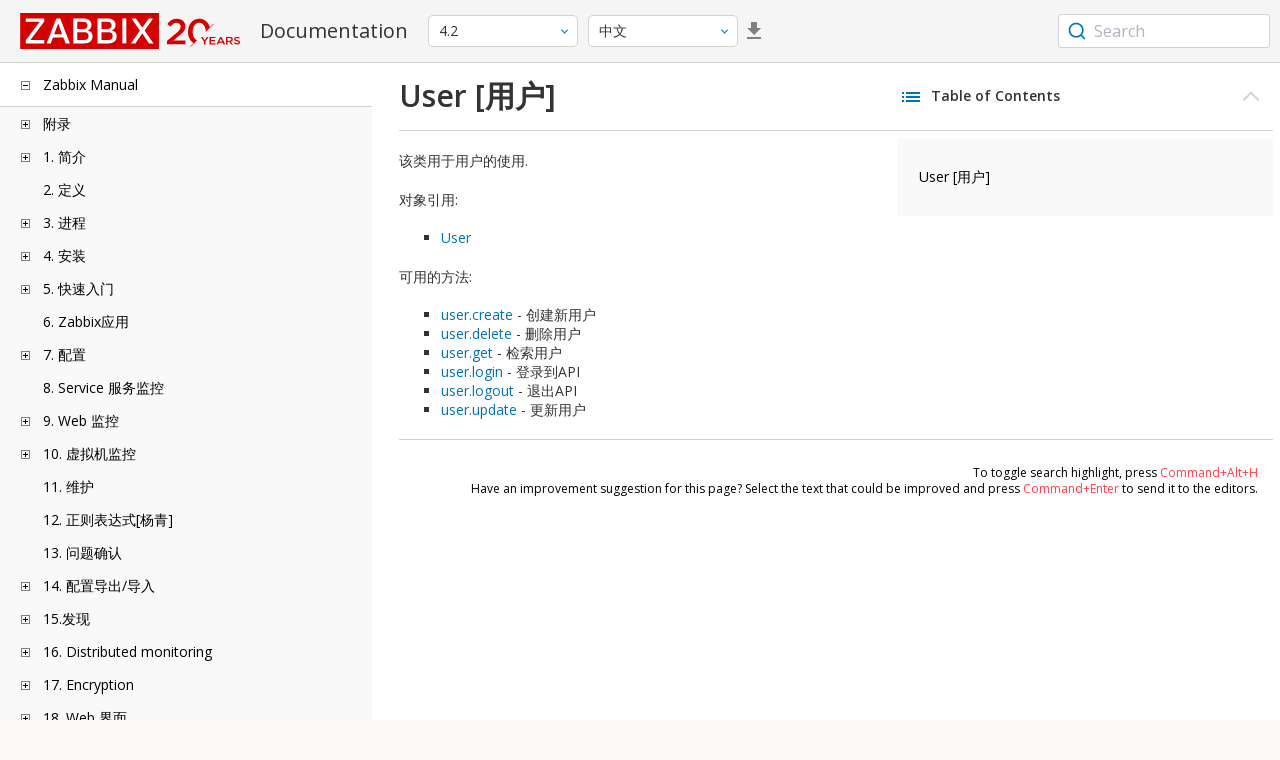

--- FILE ---
content_type: text/html
request_url: https://www.zabbix.com/documentation/4.2/zh/manual/api/reference/user
body_size: 12403
content:
<!DOCTYPE html>
<html lang="zh">
<head>
    <meta charset="utf-8" />
    <title>User [用户]</title>
	<!-- Google Tag Manager -->
    <script>(function(w,d,s,l,i){w[l]=w[l]||[];w[l].push({'gtm.start':new Date().getTime(),event:'gtm.js'});var f=d.getElementsByTagName(s)[0],j=d.createElement(s),dl=l!='dataLayer'?'&l='+l:'';j.async=true;j.src='https://www.googletagmanager.com/gtm.js?id='+i+dl;f.parentNode.insertBefore(j,f);})(window,document,'script','dataLayer','GTM-KRBT62P');</script>
    <!-- End Google Tag Manager -->
	
	<link rel="canonical" href="/documentation/current/zh/manual/api/reference/user" />
    <meta name="viewport" content="width=device-width,initial-scale=1" />
	<link rel="alternate" hreflang="en" href="/documentation/4.2/en/manual/api/reference/user" />
	<link rel="alternate" hreflang="pt" href="/documentation/4.2/pt/manual/api/reference/user" />
	<link rel="alternate" hreflang="ru" href="/documentation/4.2/ru/manual/api/reference/user" />
	 
	<link rel="alternate" hreflang="fr" href="/documentation/4.2/fr/manual/api/reference/user" />
	<link rel="alternate" hreflang="tr" href="/documentation/4.2/tr/manual/api/reference/user" />
	<link href="https://fonts.googleapis.com/css2?family=Open+Sans:wght@400;600&display=swap" rel="stylesheet">
	<link rel="stylesheet" type="text/css" href="/documentation/4.2/screen.min.css?bf68d95ae4cfb5ff" />

	<link rel="apple-touch-icon" sizes="180x180" href="/documentation/4.2/images/apple-touch-icon.png">
	<link rel="icon" type="image/png" sizes="32x32" href="/documentation/4.2/images/favicon-32x32.png">
	<link rel="icon" type="image/png" sizes="16x16" href="/documentation/4.2/images/favicon-16x16.png">
	<link rel="manifest" href="/documentation/4.2/images/site.webmanifest">
	<link rel="mask-icon" href="/documentation/4.2/images/safari-pinned-tab.svg" color="#d30200">
	<link rel="shortcut icon" href="/documentation/4.2/images/favicon.ico">
	<meta name="msapplication-TileColor" content="#d30200">
	<meta name="msapplication-config" content="/documentation/4.2/images/browserconfig.xml">
	<meta name="theme-color" content="#ffffff">
    </head>
<body>
	<!-- Google Tag Manager (noscript) -->
    <noscript><iframe src="https://www.googletagmanager.com/ns.html?id=GTM-KRBT62P" height="0" width="0" style="display:none;visibility:hidden"></iframe></noscript>
    <!-- End Google Tag Manager (noscript) -->
    <div id="dokuwiki__site">
		<div id="dokuwiki__top" class="showSidebar hasSidebar">
			<div class="page-header">
				<div class="group-1">
					<div class="logo">
						<a href="https://www.zabbix.com/manuals" title="Zabbix">
							<img src="https://assets.zabbix.com/img/logo/zabbix_doc.svg" alt=""/>
						</a>
					</div>
					<h1 class="doku_title">Documentation</h1>
				</div>
				<div class="group-2">
					<div class="dropdown versions">
	<span class="selected"></span>

	<ul class="dropdown-options">
				<li class="version-section"><span>Supported</span></li>
				<li >
						<a href="/documentation/current/zh/manual/api/reference/user" data-version="7.4">7.4 <span class="description">(current)</span></a>
					</li>
				<li >
						<a href="/documentation/7.0/zh/manual/api/reference/user" data-version="7.0">7.0 </a>
					</li>
				<li >
						<a href="/documentation/6.0/zh/manual/api/reference/user" data-version="6.0">6.0 </a>
					</li>
				
				<li class="version-section"><span>In development</span></li>
				<li >
						<a href="/documentation/devel/zh/manual/api/reference/user" data-version="8.0">8.0 <span class="description">(devel)</span></a>
					</li>
				
				<li class="version-section"><span>Unsupported</span></li>
				<li >
			<a href="/documentation/7.2/zh/manual/api/reference/user" data-version="7.2">7.2</a>
		</li>
				<li >
			<a href="/documentation/6.4/zh/manual/api/reference/user" data-version="6.4">6.4</a>
		</li>
				<li >
			<a href="/documentation/6.2/zh/manual/api/reference/user" data-version="6.2">6.2</a>
		</li>
				<li >
			<a href="/documentation/5.4/zh/manual/api/reference/user" data-version="5.4">5.4</a>
		</li>
				<li >
			<a href="/documentation/5.2/zh/manual/api/reference/user" data-version="5.2">5.2</a>
		</li>
				<li >
			<a href="/documentation/5.0/zh/manual/api/reference/user" data-version="5.0">5.0</a>
		</li>
				<li >
			<a href="/documentation/4.4/zh/manual/api/reference/user" data-version="4.4">4.4</a>
		</li>
				<li class="selected">
			<a href="/documentation/4.2/zh/manual/api/reference/user" data-version="4.2">4.2</a>
		</li>
				<li >
			<a href="/documentation/4.0/zh/manual/api/reference/user" data-version="4.0">4.0</a>
		</li>
				<li >
			<a href="/documentation/3.4/zh/manual/api/reference/user" data-version="3.4">3.4</a>
		</li>
				<li >
			<a href="/documentation/3.2/zh/manual/api/reference/user" data-version="3.2">3.2</a>
		</li>
				<li >
			<a href="/documentation/3.0/zh/manual/api/reference/user" data-version="3.0">3.0</a>
		</li>
				<li >
			<a href="/documentation/2.4/zh/manual/api/reference/user" data-version="2.4">2.4</a>
		</li>
				<li >
			<a href="/documentation/2.2/zh/manual/api/reference/user" data-version="2.2">2.2</a>
		</li>
				<li >
			<a href="/documentation/2.0/zh/manual/api/reference/user" data-version="2.0">2.0</a>
		</li>
				<li >
			<a href="/documentation/1.8/zh/manual/api/reference/user" data-version="1.8">1.8</a>
		</li>
				
				<li class="version-section"><span>General</span></li>
				<li >
			<a href="/documentation/info/en" data-version="info">info</a>
		</li>
				<li >
			<a href="/documentation/guidelines/en" data-version="guidelines">guidelines</a>
		</li>
				
	</ul>
</div>
					<div class="dropdown translation">
	<span class="selected"></span>

	<ul class="dropdown-options">
						<li >
			<a href="/documentation/4.2/en/manual/api/reference/user" data-lang="en">English</a>
		</li>
								<li >
			<a href="/documentation/4.2/pt/manual/api/reference/user" data-lang="pt-BR">Português</a>
		</li>
								<li >
			<a href="/documentation/4.2/ru/manual/api/reference/user" data-lang="ru">Русский</a>
		</li>
								<li  class="selected" >
			<a href="/documentation/4.2/zh/manual/api/reference/user" data-lang="zh-CN">中文</a>
		</li>
								<li >
			<a href="/documentation/4.2/fr/manual/api/reference/user" data-lang="fr">Français</a>
		</li>
								<li >
			<a href="/documentation/4.2/tr/manual/api/reference/user" data-lang="tr">Türkçe</a>
		</li>
					</ul>
</div>
										<a class="btn-icon download-pdf" href="/documentation/4.2/downloads/Zabbix_Documentation_4.2.zh.pdf"></a>
					
				</div>
				<div class="group-3">
        <div id="autocomplete" data-base-url="/documentation/4.2/zh/search?refinementList[language][0]=zh-CN&ref_page=manual/api/reference/user&query="></div>
    </div>			</div>
						<div class="wrapper group">
				<div id="dokuwiki__aside">
					<div class="pad include group">
						<div class="content">
							<div class="dtree"><div class="dTreeNode  expandable">
	<span class="expand-collapse"></span>
	<a href="/documentation/4.2/zh/manual" class="nodeFdUrl">Zabbix Manual</a>
</div>
<div class="clip ">
	<div class="dTreeNode  expandable">
 	<span class="expand-collapse"></span>
 	<a href="/documentation/4.2/zh/manual/appendix" class="nodeFdUrl">附录</a>
 </div>
 <div class="clip ">
 	<div class="dTreeNode  ">
  	<span class="expand-collapse"></span>
  	<a href="/documentation/4.2/zh/manual/appendix/faq" class="nodeFdUrl">1 常见问题/疑难解答</a>
  </div>

 	<div class="dTreeNode  expandable">
  	<span class="expand-collapse"></span>
  	<a href="/documentation/4.2/zh/manual/appendix/install" class="nodeFdUrl">2 安装</a>
  </div>
  <div class="clip ">
  	<div class="dTreeNode  ">
   	<span class="expand-collapse"></span>
   	<a href="/documentation/4.2/zh/manual/appendix/install/db_scripts" class="nodeFdUrl">1 数据库创建</a>
   </div>

  	<div class="dTreeNode  ">
   	<span class="expand-collapse"></span>
   	<a href="/documentation/4.2/zh/manual/appendix/install/windows_agent" class="nodeFdUrl">2 Windows 下的Zabbix agent</a>
   </div>

  	<div class="dTreeNode  ">
   	<span class="expand-collapse"></span>
   	<a href="/documentation/4.2/zh/manual/appendix/install/elastic_search_setup" class="nodeFdUrl">3 Elasticsearch 配置</a>
   </div>

  	<div class="dTreeNode  ">
   	<span class="expand-collapse"></span>
   	<a href="/documentation/4.2/zh/manual/appendix/install/real_time_export" class="nodeFdUrl">4 实时导出事件，监控项采集值，趋势数据</a>
   </div>

  </div>

 	<div class="dTreeNode  expandable">
  	<span class="expand-collapse"></span>
  	<a href="/documentation/4.2/zh/manual/appendix/config" class="nodeFdUrl">3 后台进程配置</a>
  </div>
  <div class="clip ">
  	<div class="dTreeNode  ">
   	<span class="expand-collapse"></span>
   	<a href="/documentation/4.2/zh/manual/appendix/config/zabbix_server" class="nodeFdUrl">1 Zabbix server</a>
   </div>

  	<div class="dTreeNode  ">
   	<span class="expand-collapse"></span>
   	<a href="/documentation/4.2/zh/manual/appendix/config/zabbix_proxy" class="nodeFdUrl">2 Zabbix proxy</a>
   </div>

  	<div class="dTreeNode  ">
   	<span class="expand-collapse"></span>
   	<a href="/documentation/4.2/zh/manual/appendix/config/zabbix_agentd" class="nodeFdUrl">3 Zabbix agent (UNIX)</a>
   </div>

  	<div class="dTreeNode  ">
   	<span class="expand-collapse"></span>
   	<a href="/documentation/4.2/zh/manual/appendix/config/zabbix_agentd_win" class="nodeFdUrl">4 Zabbix agent (Windows)</a>
   </div>

  	<div class="dTreeNode  ">
   	<span class="expand-collapse"></span>
   	<a href="/documentation/4.2/zh/manual/appendix/config/zabbix_java" class="nodeFdUrl">5 Zabbix Java 网关</a>
   </div>

  	<div class="dTreeNode  ">
   	<span class="expand-collapse"></span>
   	<a href="/documentation/4.2/zh/manual/appendix/config/special_notes_include" class="nodeFdUrl">6 关于“Include”参数的特别说明</a>
   </div>

  </div>

 	<div class="dTreeNode  expandable">
  	<span class="expand-collapse"></span>
  	<a href="/documentation/4.2/zh/manual/appendix/protocols" class="nodeFdUrl">4 各种协议</a>
  </div>
  <div class="clip ">
  	<div class="dTreeNode  ">
   	<span class="expand-collapse"></span>
   	<a href="/documentation/4.2/zh/manual/appendix/protocols/server_proxy" class="nodeFdUrl">1 Server-proxy 数据交换协议</a>
   </div>

  	<div class="dTreeNode  ">
   	<span class="expand-collapse"></span>
   	<a href="/documentation/4.2/zh/manual/appendix/protocols/zabbix_agent" class="nodeFdUrl">2 Zabbix代理协议</a>
   </div>

  	<div class="dTreeNode  ">
   	<span class="expand-collapse"></span>
   	<a href="/documentation/4.2/zh/manual/appendix/protocols/zabbix_sender" class="nodeFdUrl">3 Zabbix sender 协议</a>
   </div>

  	<div class="dTreeNode  ">
   	<span class="expand-collapse"></span>
   	<a href="/documentation/4.2/zh/manual/appendix/protocols/header_datalen" class="nodeFdUrl">4 Header and data length</a>
   </div>

  	<div class="dTreeNode  ">
   	<span class="expand-collapse"></span>
   	<a href="/documentation/4.2/zh/manual/appendix/protocols/real_time_export" class="nodeFdUrl">5 实时导出协议</a>
   </div>

  </div>

 	<div class="dTreeNode  expandable">
  	<span class="expand-collapse"></span>
  	<a href="/documentation/4.2/zh/manual/appendix/items" class="nodeFdUrl">5 监控项</a>
  </div>
  <div class="clip ">
  	<div class="dTreeNode  ">
   	<span class="expand-collapse"></span>
   	<a href="/documentation/4.2/zh/manual/appendix/items/supported_by_platform" class="nodeFdUrl">1 不同平台支持的监控项</a>
   </div>

  	<div class="dTreeNode  ">
   	<span class="expand-collapse"></span>
   	<a href="/documentation/4.2/zh/manual/appendix/items/vm.memory.size_params" class="nodeFdUrl">2 参数vm.memory.size</a>
   </div>

  	<div class="dTreeNode  ">
   	<span class="expand-collapse"></span>
   	<a href="/documentation/4.2/zh/manual/appendix/items/activepassive" class="nodeFdUrl">3 被动和主动代理检查</a>
   </div>

  	<div class="dTreeNode  ">
   	<span class="expand-collapse"></span>
   	<a href="/documentation/4.2/zh/manual/appendix/items/trapper" class="nodeFdUrl">4 捕捉器监控项</a>
   </div>

  	<div class="dTreeNode  ">
   	<span class="expand-collapse"></span>
   	<a href="/documentation/4.2/zh/manual/appendix/items/encoding_of_values" class="nodeFdUrl">6 返回值的编码</a>
   </div>

  	<div class="dTreeNode  ">
   	<span class="expand-collapse"></span>
   	<a href="/documentation/4.2/zh/manual/appendix/items/large_file_support" class="nodeFdUrl">7 大文件支持</a>
   </div>

  	<div class="dTreeNode  ">
   	<span class="expand-collapse"></span>
   	<a href="/documentation/4.2/zh/manual/appendix/items/sensor" class="nodeFdUrl">8 传感器</a>
   </div>

  	<div class="dTreeNode  ">
   	<span class="expand-collapse"></span>
   	<a href="/documentation/4.2/zh/manual/appendix/items/proc_mem_notes" class="nodeFdUrl">9 proc.mem 监控项中memtype参数类型的注意事项</a>
   </div>

  	<div class="dTreeNode  ">
   	<span class="expand-collapse"></span>
   	<a href="/documentation/4.2/zh/manual/appendix/items/proc_mem_num_notes" class="nodeFdUrl">10 在proc.mem和proc.num项目中选择进程的注意事项</a>
   </div>

  	<div class="dTreeNode  ">
   	<span class="expand-collapse"></span>
   	<a href="/documentation/4.2/zh/manual/appendix/items/service_check_details" class="nodeFdUrl">11 net.tcp.service 和 net.udp.service 检查的实现细节</a>
   </div>

  	<div class="dTreeNode  ">
   	<span class="expand-collapse"></span>
   	<a href="/documentation/4.2/zh/manual/appendix/items/preprocessing" class="nodeFdUrl">12 项目值预处理细节</a>
   </div>

  	<div class="dTreeNode  ">
   	<span class="expand-collapse"></span>
   	<a href="/documentation/4.2/zh/manual/appendix/items/unreachability" class="nodeFdUrl">14 不可达/不可用 主机设置</a>
   </div>

  </div>

 	<div class="dTreeNode  expandable">
  	<span class="expand-collapse"></span>
  	<a href="/documentation/4.2/zh/manual/appendix/triggers" class="nodeFdUrl">6 触发器</a>
  </div>
  <div class="clip ">
  	<div class="dTreeNode  ">
   	<span class="expand-collapse"></span>
   	<a href="/documentation/4.2/zh/manual/appendix/triggers/functions" class="nodeFdUrl">1 触发器函数</a>
   </div>

  </div>

 	<div class="dTreeNode  expandable">
  	<span class="expand-collapse"></span>
  	<a href="/documentation/4.2/zh/manual/appendix/macros" class="nodeFdUrl">7 宏</a>
  </div>
  <div class="clip ">
  	<div class="dTreeNode  ">
   	<span class="expand-collapse"></span>
   	<a href="/documentation/4.2/zh/manual/appendix/macros/supported_by_location" class="nodeFdUrl">1 宏使用场景</a>
   </div>

  	<div class="dTreeNode  ">
   	<span class="expand-collapse"></span>
   	<a href="/documentation/4.2/zh/manual/appendix/macros/supported_by_location_user" class="nodeFdUrl">2 用户自定义宏使用场景</a>
   </div>

  </div>

 	<div class="dTreeNode  ">
  	<span class="expand-collapse"></span>
  	<a href="/documentation/4.2/zh/manual/appendix/suffixes" class="nodeFdUrl">8 单位符号说明</a>
  </div>

 	<div class="dTreeNode  ">
  	<span class="expand-collapse"></span>
  	<a href="/documentation/4.2/zh/manual/appendix/time_period" class="nodeFdUrl">9 时间段配置</a>
  </div>

 	<div class="dTreeNode  ">
  	<span class="expand-collapse"></span>
  	<a href="/documentation/4.2/zh/manual/appendix/command_execution" class="nodeFdUrl">10 命令执行</a>
  </div>

 	<div class="dTreeNode  ">
  	<span class="expand-collapse"></span>
  	<a href="/documentation/4.2/zh/manual/appendix/recipes" class="nodeFdUrl">11 监控方案</a>
  </div>

 	<div class="dTreeNode  ">
  	<span class="expand-collapse"></span>
  	<a href="/documentation/4.2/zh/manual/appendix/performance_tuning" class="nodeFdUrl">12 Performance tuning</a>
  </div>

 	<div class="dTreeNode  ">
  	<span class="expand-collapse"></span>
  	<a href="/documentation/4.2/zh/manual/appendix/compatibility" class="nodeFdUrl">13 Version compatibility</a>
  </div>

 	<div class="dTreeNode  ">
  	<span class="expand-collapse"></span>
  	<a href="/documentation/4.2/zh/manual/appendix/database_error_handling" class="nodeFdUrl">14 Database error handling</a>
  </div>

 	<div class="dTreeNode  ">
  	<span class="expand-collapse"></span>
  	<a href="/documentation/4.2/zh/manual/appendix/zabbix_sender_dll" class="nodeFdUrl">15 Zabbix sender dynamic link library for Windows</a>
  </div>

 	<div class="dTreeNode  ">
  	<span class="expand-collapse"></span>
  	<a href="/documentation/4.2/zh/manual/appendix/selinux" class="nodeFdUrl">16 Issues with SELinux</a>
  </div>

 </div>

	<div class="dTreeNode  expandable">
 	<span class="expand-collapse"></span>
 	<a href="/documentation/4.2/zh/manual/introduction" class="nodeFdUrl">1. 简介</a>
 </div>
 <div class="clip ">
 	<div class="dTreeNode  ">
  	<span class="expand-collapse"></span>
  	<a href="/documentation/4.2/zh/manual/introduction/manual_structure" class="nodeFdUrl">1 手册结构</a>
  </div>

 	<div class="dTreeNode  ">
  	<span class="expand-collapse"></span>
  	<a href="/documentation/4.2/zh/manual/introduction/about" class="nodeFdUrl">2 Zabbix 介绍</a>
  </div>

 	<div class="dTreeNode  ">
  	<span class="expand-collapse"></span>
  	<a href="/documentation/4.2/zh/manual/introduction/features" class="nodeFdUrl">3 Zabbix 功能</a>
  </div>

 	<div class="dTreeNode  ">
  	<span class="expand-collapse"></span>
  	<a href="/documentation/4.2/zh/manual/introduction/overview" class="nodeFdUrl">4 Zabbix 概述</a>
  </div>

 </div>

	<div class="dTreeNode  ">
 	<span class="expand-collapse"></span>
 	<a href="/documentation/4.2/zh/manual/definitions" class="nodeFdUrl">2. 定义</a>
 </div>

	<div class="dTreeNode  expandable">
 	<span class="expand-collapse"></span>
 	<a href="/documentation/4.2/zh/manual/concepts" class="nodeFdUrl">3. 进程</a>
 </div>
 <div class="clip ">
 	<div class="dTreeNode  ">
  	<span class="expand-collapse"></span>
  	<a href="/documentation/4.2/zh/manual/concepts/server" class="nodeFdUrl">1 Server</a>
  </div>

 	<div class="dTreeNode  ">
  	<span class="expand-collapse"></span>
  	<a href="/documentation/4.2/zh/manual/concepts/agent" class="nodeFdUrl">2 Agent</a>
  </div>

 	<div class="dTreeNode  ">
  	<span class="expand-collapse"></span>
  	<a href="/documentation/4.2/zh/manual/concepts/proxy" class="nodeFdUrl">3 Proxy</a>
  </div>

 	<div class="dTreeNode  ">
  	<span class="expand-collapse"></span>
  	<a href="/documentation/4.2/zh/manual/concepts/java" class="nodeFdUrl">4 Java gateway</a>
  </div>

 	<div class="dTreeNode  ">
  	<span class="expand-collapse"></span>
  	<a href="/documentation/4.2/zh/manual/concepts/sender" class="nodeFdUrl">5 Sender</a>
  </div>

 	<div class="dTreeNode  ">
  	<span class="expand-collapse"></span>
  	<a href="/documentation/4.2/zh/manual/concepts/get" class="nodeFdUrl">6 Get</a>
  </div>

 </div>

	<div class="dTreeNode  expandable">
 	<span class="expand-collapse"></span>
 	<a href="/documentation/4.2/zh/manual/installation" class="nodeFdUrl">4. 安装</a>
 </div>
 <div class="clip ">
 	<div class="dTreeNode  ">
  	<span class="expand-collapse"></span>
  	<a href="/documentation/4.2/zh/manual/installation/getting_zabbix" class="nodeFdUrl">1 获取 Zabbix</a>
  </div>

 	<div class="dTreeNode  expandable">
  	<span class="expand-collapse"></span>
  	<a href="/documentation/4.2/zh/manual/installation/requirements" class="nodeFdUrl">2 安装要求</a>
  </div>
  <div class="clip ">
  	<div class="dTreeNode  ">
   	<span class="expand-collapse"></span>
   	<a href="/documentation/4.2/zh/manual/installation/requirements/best_practices" class="nodeFdUrl">安全设置 Zabbix 的最佳实践</a>
   </div>

  </div>

 	<div class="dTreeNode  ">
  	<span class="expand-collapse"></span>
  	<a href="/documentation/4.2/zh/manual/installation/install" class="nodeFdUrl">3 从源代码包安装</a>
  </div>

 	<div class="dTreeNode  expandable">
  	<span class="expand-collapse"></span>
  	<a href="/documentation/4.2/zh/manual/installation/install_from_packages" class="nodeFdUrl">4 从二进制包安装</a>
  </div>
  <div class="clip ">
  	<div class="dTreeNode  ">
   	<span class="expand-collapse"></span>
   	<a href="/documentation/4.2/zh/manual/installation/install_from_packages/rhel_centos" class="nodeFdUrl">1 Red Hat Enterprise Linux/CentOS</a>
   </div>

  	<div class="dTreeNode  ">
   	<span class="expand-collapse"></span>
   	<a href="/documentation/4.2/zh/manual/installation/install_from_packages/debian_ubuntu" class="nodeFdUrl">2 Debian/Ubuntu</a>
   </div>

  </div>

 	<div class="dTreeNode  ">
  	<span class="expand-collapse"></span>
  	<a href="/documentation/4.2/zh/manual/installation/containers" class="nodeFdUrl">5 从容器中安装</a>
  </div>

 	<div class="dTreeNode  expandable">
  	<span class="expand-collapse"></span>
  	<a href="/documentation/4.2/zh/manual/installation/upgrade" class="nodeFdUrl">6 升级步骤</a>
  </div>
  <div class="clip ">
  	<div class="dTreeNode  expandable">
   	<span class="expand-collapse"></span>
   	<a href="/documentation/4.2/zh/manual/installation/upgrade/packages" class="nodeFdUrl">从二进制包升级</a>
   </div>
   <div class="clip ">
   	<div class="dTreeNode  ">
    	<span class="expand-collapse"></span>
    	<a href="/documentation/4.2/zh/manual/installation/upgrade/packages/rhel_centos" class="nodeFdUrl">1 Red Hat Enterprise Linux/CentOS</a>
    </div>

   	<div class="dTreeNode  ">
    	<span class="expand-collapse"></span>
    	<a href="/documentation/4.2/zh/manual/installation/upgrade/packages/debian_ubuntu" class="nodeFdUrl">2 Debian/Ubuntu</a>
    </div>

   </div>

  	<div class="dTreeNode  ">
   	<span class="expand-collapse"></span>
   	<a href="/documentation/4.2/zh/manual/installation/upgrade/sources" class="nodeFdUrl">从源代码包升级</a>
   </div>

  </div>

 	<div class="dTreeNode  ">
  	<span class="expand-collapse"></span>
  	<a href="/documentation/4.2/zh/manual/installation/known_issues" class="nodeFdUrl">7 已知问题</a>
  </div>

 	<div class="dTreeNode  ">
  	<span class="expand-collapse"></span>
  	<a href="/documentation/4.2/zh/manual/installation/template_changes" class="nodeFdUrl">8 模板变更</a>
  </div>

 </div>

	<div class="dTreeNode  expandable">
 	<span class="expand-collapse"></span>
 	<a href="/documentation/4.2/zh/manual/quickstart" class="nodeFdUrl">5. 快速入门</a>
 </div>
 <div class="clip ">
 	<div class="dTreeNode  ">
  	<span class="expand-collapse"></span>
  	<a href="/documentation/4.2/zh/manual/quickstart/login" class="nodeFdUrl">1 登陆和配置用户</a>
  </div>

 	<div class="dTreeNode  ">
  	<span class="expand-collapse"></span>
  	<a href="/documentation/4.2/zh/manual/quickstart/host" class="nodeFdUrl">2 新建主机</a>
  </div>

 	<div class="dTreeNode  ">
  	<span class="expand-collapse"></span>
  	<a href="/documentation/4.2/zh/manual/quickstart/item" class="nodeFdUrl">3 新建监控项</a>
  </div>

 	<div class="dTreeNode  ">
  	<span class="expand-collapse"></span>
  	<a href="/documentation/4.2/zh/manual/quickstart/trigger" class="nodeFdUrl">4 新建触发器</a>
  </div>

 	<div class="dTreeNode  ">
  	<span class="expand-collapse"></span>
  	<a href="/documentation/4.2/zh/manual/quickstart/notification" class="nodeFdUrl">5 获取问题通知</a>
  </div>

 	<div class="dTreeNode  ">
  	<span class="expand-collapse"></span>
  	<a href="/documentation/4.2/zh/manual/quickstart/template" class="nodeFdUrl">6 新建模版</a>
  </div>

 </div>

	<div class="dTreeNode  ">
 	<span class="expand-collapse"></span>
 	<a href="/documentation/4.2/zh/manual/appliance" class="nodeFdUrl">6. Zabbix应用</a>
 </div>

	<div class="dTreeNode  expandable">
 	<span class="expand-collapse"></span>
 	<a href="/documentation/4.2/zh/manual/config" class="nodeFdUrl">7. 配置</a>
 </div>
 <div class="clip ">
 	<div class="dTreeNode  expandable">
  	<span class="expand-collapse"></span>
  	<a href="/documentation/4.2/zh/manual/config/hosts" class="nodeFdUrl">1 主机和主机组</a>
  </div>
  <div class="clip ">
  	<div class="dTreeNode  ">
   	<span class="expand-collapse"></span>
   	<a href="/documentation/4.2/zh/manual/config/hosts/host" class="nodeFdUrl">1 配置一台主机</a>
   </div>

  	<div class="dTreeNode  ">
   	<span class="expand-collapse"></span>
   	<a href="/documentation/4.2/zh/manual/config/hosts/inventory" class="nodeFdUrl">2 资产管理</a>
   </div>

  	<div class="dTreeNode  ">
   	<span class="expand-collapse"></span>
   	<a href="/documentation/4.2/zh/manual/config/hosts/hostupdate" class="nodeFdUrl">3 批量更新</a>
   </div>

  </div>

 	<div class="dTreeNode  expandable">
  	<span class="expand-collapse"></span>
  	<a href="/documentation/4.2/zh/manual/config/items" class="nodeFdUrl">2 监控项</a>
  </div>
  <div class="clip ">
  	<div class="dTreeNode  expandable">
   	<span class="expand-collapse"></span>
   	<a href="/documentation/4.2/zh/manual/config/items/item" class="nodeFdUrl">1 创建监控项</a>
   </div>
   <div class="clip ">
   	<div class="dTreeNode  ">
    	<span class="expand-collapse"></span>
    	<a href="/documentation/4.2/zh/manual/config/items/item/key" class="nodeFdUrl">1 监控项键值的格式</a>
    </div>

   	<div class="dTreeNode  ">
    	<span class="expand-collapse"></span>
    	<a href="/documentation/4.2/zh/manual/config/items/item/custom_intervals" class="nodeFdUrl">2 自定义间隔</a>
    </div>

   </div>

  	<div class="dTreeNode  expandable">
   	<span class="expand-collapse"></span>
   	<a href="/documentation/4.2/zh/manual/config/items/itemtypes" class="nodeFdUrl">2 监控项类型</a>
   </div>
   <div class="clip ">
   	<div class="dTreeNode  expandable">
    	<span class="expand-collapse"></span>
    	<a href="/documentation/4.2/zh/manual/config/items/itemtypes/zabbix_agent" class="nodeFdUrl">1 Zabbix客户端</a>
    </div>
    <div class="clip ">
    	<div class="dTreeNode  ">
     	<span class="expand-collapse"></span>
     	<a href="/documentation/4.2/zh/manual/config/items/itemtypes/zabbix_agent/win_keys" class="nodeFdUrl">Windows的监控项键值</a>
     </div>

    </div>

   	<div class="dTreeNode  expandable">
    	<span class="expand-collapse"></span>
    	<a href="/documentation/4.2/zh/manual/config/items/itemtypes/snmp" class="nodeFdUrl">2 SNMP代理</a>
    </div>
    <div class="clip ">
    	<div class="dTreeNode  ">
     	<span class="expand-collapse"></span>
     	<a href="/documentation/4.2/zh/manual/config/items/itemtypes/snmp/dynamicindex" class="nodeFdUrl">1 动态索引</a>
     </div>

    	<div class="dTreeNode  ">
     	<span class="expand-collapse"></span>
     	<a href="/documentation/4.2/zh/manual/config/items/itemtypes/snmp/special_mibs" class="nodeFdUrl">2 特定OID</a>
     </div>

    </div>

   	<div class="dTreeNode  ">
    	<span class="expand-collapse"></span>
    	<a href="/documentation/4.2/zh/manual/config/items/itemtypes/snmptrap" class="nodeFdUrl">3 SNMP trap</a>
    </div>

   	<div class="dTreeNode  ">
    	<span class="expand-collapse"></span>
    	<a href="/documentation/4.2/zh/manual/config/items/itemtypes/ipmi" class="nodeFdUrl">4 IPMI检查</a>
    </div>

   	<div class="dTreeNode  expandable">
    	<span class="expand-collapse"></span>
    	<a href="/documentation/4.2/zh/manual/config/items/itemtypes/simple_checks" class="nodeFdUrl">5 简单检查</a>
    </div>
    <div class="clip ">
    	<div class="dTreeNode  ">
     	<span class="expand-collapse"></span>
     	<a href="/documentation/4.2/zh/manual/config/items/itemtypes/simple_checks/vmware_keys" class="nodeFdUrl">1 VMware监控项</a>
     </div>

    </div>

   	<div class="dTreeNode  ">
    	<span class="expand-collapse"></span>
    	<a href="/documentation/4.2/zh/manual/config/items/itemtypes/log_items" class="nodeFdUrl">6 日志文件监控</a>
    </div>

   	<div class="dTreeNode  ">
    	<span class="expand-collapse"></span>
    	<a href="/documentation/4.2/zh/manual/config/items/itemtypes/calculated" class="nodeFdUrl">7 可计算监控项</a>
    </div>

   	<div class="dTreeNode  ">
    	<span class="expand-collapse"></span>
    	<a href="/documentation/4.2/zh/manual/config/items/itemtypes/internal" class="nodeFdUrl">8 内部检查</a>
    </div>

   	<div class="dTreeNode  ">
    	<span class="expand-collapse"></span>
    	<a href="/documentation/4.2/zh/manual/config/items/itemtypes/ssh_checks" class="nodeFdUrl">9 SSH检查</a>
    </div>

   	<div class="dTreeNode  ">
    	<span class="expand-collapse"></span>
    	<a href="/documentation/4.2/zh/manual/config/items/itemtypes/telnet_checks" class="nodeFdUrl">10 Telnet检查</a>
    </div>

   	<div class="dTreeNode  ">
    	<span class="expand-collapse"></span>
    	<a href="/documentation/4.2/zh/manual/config/items/itemtypes/external" class="nodeFdUrl">11 外部检查</a>
    </div>

   	<div class="dTreeNode  ">
    	<span class="expand-collapse"></span>
    	<a href="/documentation/4.2/zh/manual/config/items/itemtypes/aggregate" class="nodeFdUrl">12 聚合检查</a>
    </div>

   	<div class="dTreeNode  ">
    	<span class="expand-collapse"></span>
    	<a href="/documentation/4.2/zh/manual/config/items/itemtypes/trapper" class="nodeFdUrl">13 捕捉器监控项</a>
    </div>

   	<div class="dTreeNode  ">
    	<span class="expand-collapse"></span>
    	<a href="/documentation/4.2/zh/manual/config/items/itemtypes/jmx_monitoring" class="nodeFdUrl">14 JMX监控</a>
    </div>

   	<div class="dTreeNode  expandable">
    	<span class="expand-collapse"></span>
    	<a href="/documentation/4.2/zh/manual/config/items/itemtypes/odbc_checks" class="nodeFdUrl">15 ODBC监控</a>
    </div>
    <div class="clip ">
    	<div class="dTreeNode  ">
     	<span class="expand-collapse"></span>
     	<a href="/documentation/4.2/zh/manual/config/items/itemtypes/odbc_checks/unixodbc_mysql" class="nodeFdUrl">1 MySQL推荐的UnixODBC设置</a>
     </div>

    	<div class="dTreeNode  ">
     	<span class="expand-collapse"></span>
     	<a href="/documentation/4.2/zh/manual/config/items/itemtypes/odbc_checks/unixodbc_postgresql" class="nodeFdUrl">2 PostgreSQL数据库推荐的UnixODBC设置</a>
     </div>

    	<div class="dTreeNode  ">
     	<span class="expand-collapse"></span>
     	<a href="/documentation/4.2/zh/manual/config/items/itemtypes/odbc_checks/unixodbc_oracle" class="nodeFdUrl">3 Oracle数据库推荐的UnixODBC设置</a>
     </div>

    	<div class="dTreeNode  ">
     	<span class="expand-collapse"></span>
     	<a href="/documentation/4.2/zh/manual/config/items/itemtypes/odbc_checks/unixodbc_mssql" class="nodeFdUrl">4 MSSQL数据库设推荐的UnixODBC设置</a>
     </div>

    </div>

   	<div class="dTreeNode  ">
    	<span class="expand-collapse"></span>
    	<a href="/documentation/4.2/zh/manual/config/items/itemtypes/dependent_items" class="nodeFdUrl">16 从属监控项</a>
    </div>

   	<div class="dTreeNode  ">
    	<span class="expand-collapse"></span>
    	<a href="/documentation/4.2/zh/manual/config/items/itemtypes/http" class="nodeFdUrl">17 HTTP代理</a>
    </div>

   </div>

  	<div class="dTreeNode  ">
   	<span class="expand-collapse"></span>
   	<a href="/documentation/4.2/zh/manual/config/items/history_and_trends" class="nodeFdUrl">3 历史数据与趋势数据</a>
   </div>

  	<div class="dTreeNode  expandable">
   	<span class="expand-collapse"></span>
   	<a href="/documentation/4.2/zh/manual/config/items/userparameters" class="nodeFdUrl">4 用户自定义参数</a>
   </div>
   <div class="clip ">
   	<div class="dTreeNode  ">
    	<span class="expand-collapse"></span>
    	<a href="/documentation/4.2/zh/manual/config/items/userparameters/extending_agent" class="nodeFdUrl">1 扩展Zabbix Agents</a>
    </div>

   </div>

  	<div class="dTreeNode  ">
   	<span class="expand-collapse"></span>
   	<a href="/documentation/4.2/zh/manual/config/items/loadablemodules" class="nodeFdUrl">5 可加载模块</a>
   </div>

  	<div class="dTreeNode  ">
   	<span class="expand-collapse"></span>
   	<a href="/documentation/4.2/zh/manual/config/items/perfcounters" class="nodeFdUrl">6 Windows性能计数器</a>
   </div>

  	<div class="dTreeNode  ">
   	<span class="expand-collapse"></span>
   	<a href="/documentation/4.2/zh/manual/config/items/itemupdate" class="nodeFdUrl">7 批量更新</a>
   </div>

  	<div class="dTreeNode  ">
   	<span class="expand-collapse"></span>
   	<a href="/documentation/4.2/zh/manual/config/items/mapping" class="nodeFdUrl">8 值映射</a>
   </div>

  	<div class="dTreeNode  ">
   	<span class="expand-collapse"></span>
   	<a href="/documentation/4.2/zh/manual/config/items/applications" class="nodeFdUrl">9 应用</a>
   </div>

  	<div class="dTreeNode  ">
   	<span class="expand-collapse"></span>
   	<a href="/documentation/4.2/zh/manual/config/items/queue" class="nodeFdUrl">10 队列</a>
   </div>

  	<div class="dTreeNode  ">
   	<span class="expand-collapse"></span>
   	<a href="/documentation/4.2/zh/manual/config/items/value_cache" class="nodeFdUrl">11 值缓存</a>
   </div>

  	<div class="dTreeNode  ">
   	<span class="expand-collapse"></span>
   	<a href="/documentation/4.2/zh/manual/config/items/check_now" class="nodeFdUrl">12 立刻检查</a>
   </div>

  </div>

 	<div class="dTreeNode  expandable">
  	<span class="expand-collapse"></span>
  	<a href="/documentation/4.2/zh/manual/config/triggers" class="nodeFdUrl">3 触发器</a>
  </div>
  <div class="clip ">
  	<div class="dTreeNode  ">
   	<span class="expand-collapse"></span>
   	<a href="/documentation/4.2/zh/manual/config/triggers/trigger" class="nodeFdUrl">1 配置一个触发器</a>
   </div>

  	<div class="dTreeNode  ">
   	<span class="expand-collapse"></span>
   	<a href="/documentation/4.2/zh/manual/config/triggers/expression" class="nodeFdUrl">2 触发器表达式</a>
   </div>

  	<div class="dTreeNode  ">
   	<span class="expand-collapse"></span>
   	<a href="/documentation/4.2/zh/manual/config/triggers/dependencies" class="nodeFdUrl">3 触发器依赖关系</a>
   </div>

  	<div class="dTreeNode  ">
   	<span class="expand-collapse"></span>
   	<a href="/documentation/4.2/zh/manual/config/triggers/severity" class="nodeFdUrl">4 触发器严重性</a>
   </div>

  	<div class="dTreeNode  ">
   	<span class="expand-collapse"></span>
   	<a href="/documentation/4.2/zh/manual/config/triggers/customseverities" class="nodeFdUrl">5 自定义触发器严重性</a>
   </div>

  	<div class="dTreeNode  ">
   	<span class="expand-collapse"></span>
   	<a href="/documentation/4.2/zh/manual/config/triggers/update" class="nodeFdUrl">7 批量更新</a>
   </div>

  	<div class="dTreeNode  ">
   	<span class="expand-collapse"></span>
   	<a href="/documentation/4.2/zh/manual/config/triggers/prediction" class="nodeFdUrl">8 预测触发功能</a>
   </div>

  </div>

 	<div class="dTreeNode  expandable">
  	<span class="expand-collapse"></span>
  	<a href="/documentation/4.2/zh/manual/config/events" class="nodeFdUrl">4 事件</a>
  </div>
  <div class="clip ">
  	<div class="dTreeNode  ">
   	<span class="expand-collapse"></span>
   	<a href="/documentation/4.2/zh/manual/config/events/trigger_events" class="nodeFdUrl">1 触发器事件生成</a>
   </div>

  	<div class="dTreeNode  ">
   	<span class="expand-collapse"></span>
   	<a href="/documentation/4.2/zh/manual/config/events/manual_close" class="nodeFdUrl">2 手动关闭问题事件</a>
   </div>

  	<div class="dTreeNode  ">
   	<span class="expand-collapse"></span>
   	<a href="/documentation/4.2/zh/manual/config/events/sources" class="nodeFdUrl">3 其他事件来源</a>
   </div>

  </div>

 	<div class="dTreeNode  expandable">
  	<span class="expand-collapse"></span>
  	<a href="/documentation/4.2/zh/manual/config/event_correlation" class="nodeFdUrl">5 事件关联</a>
  </div>
  <div class="clip ">
  	<div class="dTreeNode  ">
   	<span class="expand-collapse"></span>
   	<a href="/documentation/4.2/zh/manual/config/event_correlation/trigger" class="nodeFdUrl">1 基于触发器的时间关联</a>
   </div>

  	<div class="dTreeNode  ">
   	<span class="expand-collapse"></span>
   	<a href="/documentation/4.2/zh/manual/config/event_correlation/global" class="nodeFdUrl">2 全局事件关联</a>
   </div>

  </div>

 	<div class="dTreeNode  expandable">
  	<span class="expand-collapse"></span>
  	<a href="/documentation/4.2/zh/manual/config/visualisation" class="nodeFdUrl">6 可视化</a>
  </div>
  <div class="clip ">
  	<div class="dTreeNode  expandable">
   	<span class="expand-collapse"></span>
   	<a href="/documentation/4.2/zh/manual/config/visualisation/graphs" class="nodeFdUrl">1 图表</a>
   </div>
   <div class="clip ">
   	<div class="dTreeNode  ">
    	<span class="expand-collapse"></span>
    	<a href="/documentation/4.2/zh/manual/config/visualisation/graphs/simple" class="nodeFdUrl">1 简单图表</a>
    </div>

   	<div class="dTreeNode  ">
    	<span class="expand-collapse"></span>
    	<a href="/documentation/4.2/zh/manual/config/visualisation/graphs/custom" class="nodeFdUrl">2 自定义图表</a>
    </div>

   	<div class="dTreeNode  ">
    	<span class="expand-collapse"></span>
    	<a href="/documentation/4.2/zh/manual/config/visualisation/graphs/adhoc" class="nodeFdUrl">3 特设图表</a>
    </div>

   </div>

  	<div class="dTreeNode  expandable">
   	<span class="expand-collapse"></span>
   	<a href="/documentation/4.2/zh/manual/config/visualisation/maps" class="nodeFdUrl">2 网络拓扑图</a>
   </div>
   <div class="clip ">
   	<div class="dTreeNode  ">
    	<span class="expand-collapse"></span>
    	<a href="/documentation/4.2/zh/manual/config/visualisation/maps/map" class="nodeFdUrl">1 配置网络拓扑图</a>
    </div>

   	<div class="dTreeNode  ">
    	<span class="expand-collapse"></span>
    	<a href="/documentation/4.2/zh/manual/config/visualisation/maps/host_groups" class="nodeFdUrl">2 主机组元素</a>
    </div>

   	<div class="dTreeNode  ">
    	<span class="expand-collapse"></span>
    	<a href="/documentation/4.2/zh/manual/config/visualisation/maps/links" class="nodeFdUrl">3 链接指示器</a>
    </div>

   </div>

  	<div class="dTreeNode  expandable">
   	<span class="expand-collapse"></span>
   	<a href="/documentation/4.2/zh/manual/config/visualisation/screens" class="nodeFdUrl">3 聚合图形</a>
   </div>
   <div class="clip ">
   	<div class="dTreeNode  ">
    	<span class="expand-collapse"></span>
    	<a href="/documentation/4.2/zh/manual/config/visualisation/screens/elements" class="nodeFdUrl">1 聚合图形元素</a>
    </div>

   </div>

  	<div class="dTreeNode  ">
   	<span class="expand-collapse"></span>
   	<a href="/documentation/4.2/zh/manual/config/visualisation/slides" class="nodeFdUrl">4 幻灯片演示</a>
   </div>

  	<div class="dTreeNode  ">
   	<span class="expand-collapse"></span>
   	<a href="/documentation/4.2/zh/manual/config/visualisation/host_screens" class="nodeFdUrl">5 主机聚合图形</a>
   </div>

  </div>

 	<div class="dTreeNode  expandable">
  	<span class="expand-collapse"></span>
  	<a href="/documentation/4.2/zh/manual/config/templates" class="nodeFdUrl">7 模板</a>
  </div>
  <div class="clip ">
  	<div class="dTreeNode  ">
   	<span class="expand-collapse"></span>
   	<a href="/documentation/4.2/zh/manual/config/templates/template" class="nodeFdUrl">1 配置模板</a>
   </div>

  	<div class="dTreeNode  ">
   	<span class="expand-collapse"></span>
   	<a href="/documentation/4.2/zh/manual/config/templates/linking" class="nodeFdUrl">2 链接/取消链接</a>
   </div>

  	<div class="dTreeNode  ">
   	<span class="expand-collapse"></span>
   	<a href="/documentation/4.2/zh/manual/config/templates/nesting" class="nodeFdUrl">3 嵌套</a>
   </div>

  </div>

 	<div class="dTreeNode  expandable">
  	<span class="expand-collapse"></span>
  	<a href="/documentation/4.2/zh/manual/config/templates_out_of_the_box" class="nodeFdUrl">8 模板开箱即用</a>
  </div>
  <div class="clip ">
  	<div class="dTreeNode  ">
   	<span class="expand-collapse"></span>
   	<a href="/documentation/4.2/zh/manual/config/templates_out_of_the_box/network_devices" class="nodeFdUrl">1 网络设备的标准化模板</a>
   </div>

  </div>

 	<div class="dTreeNode  expandable">
  	<span class="expand-collapse"></span>
  	<a href="/documentation/4.2/zh/manual/config/notifications" class="nodeFdUrl">9 事件通知（ZX）</a>
  </div>
  <div class="clip ">
  	<div class="dTreeNode  expandable">
   	<span class="expand-collapse"></span>
   	<a href="/documentation/4.2/zh/manual/config/notifications/media" class="nodeFdUrl">1 媒介类型</a>
   </div>
   <div class="clip ">
   	<div class="dTreeNode  ">
    	<span class="expand-collapse"></span>
    	<a href="/documentation/4.2/zh/manual/config/notifications/media/email" class="nodeFdUrl">1 E-mail</a>
    </div>

   	<div class="dTreeNode  ">
    	<span class="expand-collapse"></span>
    	<a href="/documentation/4.2/zh/manual/config/notifications/media/sms" class="nodeFdUrl">2 SMS</a>
    </div>

   	<div class="dTreeNode  ">
    	<span class="expand-collapse"></span>
    	<a href="/documentation/4.2/zh/manual/config/notifications/media/jabber" class="nodeFdUrl">3 Jabber</a>
    </div>

   	<div class="dTreeNode  ">
    	<span class="expand-collapse"></span>
    	<a href="/documentation/4.2/zh/manual/config/notifications/media/ez_texting" class="nodeFdUrl">4 Ez Texting</a>
    </div>

   	<div class="dTreeNode  ">
    	<span class="expand-collapse"></span>
    	<a href="/documentation/4.2/zh/manual/config/notifications/media/script" class="nodeFdUrl">5 自定义警报提示</a>
    </div>

   </div>

  	<div class="dTreeNode  expandable">
   	<span class="expand-collapse"></span>
   	<a href="/documentation/4.2/zh/manual/config/notifications/action" class="nodeFdUrl">2 动作</a>
   </div>
   <div class="clip ">
   	<div class="dTreeNode  ">
    	<span class="expand-collapse"></span>
    	<a href="/documentation/4.2/zh/manual/config/notifications/action/conditions" class="nodeFdUrl">1 条件</a>
    </div>

   	<div class="dTreeNode  expandable">
    	<span class="expand-collapse"></span>
    	<a href="/documentation/4.2/zh/manual/config/notifications/action/operation" class="nodeFdUrl">2 操作</a>
    </div>
    <div class="clip ">
    	<div class="dTreeNode  ">
     	<span class="expand-collapse"></span>
     	<a href="/documentation/4.2/zh/manual/config/notifications/action/operation/message" class="nodeFdUrl">1 发送消息</a>
     </div>

    	<div class="dTreeNode  ">
     	<span class="expand-collapse"></span>
     	<a href="/documentation/4.2/zh/manual/config/notifications/action/operation/remote_command" class="nodeFdUrl">2 远程命令</a>
     </div>

    	<div class="dTreeNode  ">
     	<span class="expand-collapse"></span>
     	<a href="/documentation/4.2/zh/manual/config/notifications/action/operation/other" class="nodeFdUrl">3 附加操作</a>
     </div>

    	<div class="dTreeNode  ">
     	<span class="expand-collapse"></span>
     	<a href="/documentation/4.2/zh/manual/config/notifications/action/operation/macros" class="nodeFdUrl">4 在信息中使用宏</a>
     </div>

    </div>

   	<div class="dTreeNode  ">
    	<span class="expand-collapse"></span>
    	<a href="/documentation/4.2/zh/manual/config/notifications/action/recovery_operations" class="nodeFdUrl">3 恢复操作</a>
    </div>

   	<div class="dTreeNode  ">
    	<span class="expand-collapse"></span>
    	<a href="/documentation/4.2/zh/manual/config/notifications/action/acknowledgement_operations" class="nodeFdUrl">4 更新操作</a>
    </div>

   	<div class="dTreeNode  ">
    	<span class="expand-collapse"></span>
    	<a href="/documentation/4.2/zh/manual/config/notifications/action/escalations" class="nodeFdUrl">5 通知升级</a>
    </div>

   </div>

  	<div class="dTreeNode  ">
   	<span class="expand-collapse"></span>
   	<a href="/documentation/4.2/zh/manual/config/notifications/unsupported_item" class="nodeFdUrl">3 接收不受支持的项目的通知</a>
   </div>

  </div>

 	<div class="dTreeNode  expandable">
  	<span class="expand-collapse"></span>
  	<a href="/documentation/4.2/zh/manual/config/macros" class="nodeFdUrl">10 宏</a>
  </div>
  <div class="clip ">
  	<div class="dTreeNode  ">
   	<span class="expand-collapse"></span>
   	<a href="/documentation/4.2/zh/manual/config/macros/macro_functions" class="nodeFdUrl">1 宏函数</a>
   </div>

  	<div class="dTreeNode  ">
   	<span class="expand-collapse"></span>
   	<a href="/documentation/4.2/zh/manual/config/macros/usermacros" class="nodeFdUrl">2 用户宏</a>
   </div>

  	<div class="dTreeNode  ">
   	<span class="expand-collapse"></span>
   	<a href="/documentation/4.2/zh/manual/config/macros/lld_macros" class="nodeFdUrl">3 自动发现（LLD）宏</a>
   </div>

  </div>

 	<div class="dTreeNode  expandable">
  	<span class="expand-collapse"></span>
  	<a href="/documentation/4.2/zh/manual/config/users_and_usergroups" class="nodeFdUrl">11 用户和用户组</a>
  </div>
  <div class="clip ">
  	<div class="dTreeNode  ">
   	<span class="expand-collapse"></span>
   	<a href="/documentation/4.2/zh/manual/config/users_and_usergroups/user" class="nodeFdUrl">1 配置用户</a>
   </div>

  	<div class="dTreeNode  ">
   	<span class="expand-collapse"></span>
   	<a href="/documentation/4.2/zh/manual/config/users_and_usergroups/permissions" class="nodeFdUrl">2 权限</a>
   </div>

  	<div class="dTreeNode  ">
   	<span class="expand-collapse"></span>
   	<a href="/documentation/4.2/zh/manual/config/users_and_usergroups/usergroup" class="nodeFdUrl">3 用户组</a>
   </div>

  </div>

 </div>

	<div class="dTreeNode  ">
 	<span class="expand-collapse"></span>
 	<a href="/documentation/4.2/zh/manual/it_services" class="nodeFdUrl">8. Service 服务监控</a>
 </div>

	<div class="dTreeNode  expandable">
 	<span class="expand-collapse"></span>
 	<a href="/documentation/4.2/zh/manual/web_monitoring" class="nodeFdUrl">9. Web 监控</a>
 </div>
 <div class="clip ">
 	<div class="dTreeNode  ">
  	<span class="expand-collapse"></span>
  	<a href="/documentation/4.2/zh/manual/web_monitoring/items" class="nodeFdUrl">1 Web 监控项（items）</a>
  </div>

 	<div class="dTreeNode  ">
  	<span class="expand-collapse"></span>
  	<a href="/documentation/4.2/zh/manual/web_monitoring/example" class="nodeFdUrl">2 Web场景监控</a>
  </div>

 </div>

	<div class="dTreeNode  expandable">
 	<span class="expand-collapse"></span>
 	<a href="/documentation/4.2/zh/manual/vm_monitoring" class="nodeFdUrl">10. 虚拟机监控</a>
 </div>
 <div class="clip ">
 	<div class="dTreeNode  ">
  	<span class="expand-collapse"></span>
  	<a href="/documentation/4.2/zh/manual/vm_monitoring/discovery_fields" class="nodeFdUrl">1 虚拟机发现key值字段</a>
  </div>

 </div>

	<div class="dTreeNode  ">
 	<span class="expand-collapse"></span>
 	<a href="/documentation/4.2/zh/manual/maintenance" class="nodeFdUrl">11. 维护</a>
 </div>

	<div class="dTreeNode  ">
 	<span class="expand-collapse"></span>
 	<a href="/documentation/4.2/zh/manual/regular_expressions" class="nodeFdUrl">12. 正则表达式[杨青]</a>
 </div>

	<div class="dTreeNode  ">
 	<span class="expand-collapse"></span>
 	<a href="/documentation/4.2/zh/manual/acknowledges" class="nodeFdUrl">13. 问题确认</a>
 </div>

	<div class="dTreeNode  expandable">
 	<span class="expand-collapse"></span>
 	<a href="/documentation/4.2/zh/manual/xml_export_import" class="nodeFdUrl">14. 配置导出/导入</a>
 </div>
 <div class="clip ">
 	<div class="dTreeNode  ">
  	<span class="expand-collapse"></span>
  	<a href="/documentation/4.2/zh/manual/xml_export_import/groups" class="nodeFdUrl">1 主机组</a>
  </div>

 	<div class="dTreeNode  ">
  	<span class="expand-collapse"></span>
  	<a href="/documentation/4.2/zh/manual/xml_export_import/templates" class="nodeFdUrl">2 模板</a>
  </div>

 	<div class="dTreeNode  ">
  	<span class="expand-collapse"></span>
  	<a href="/documentation/4.2/zh/manual/xml_export_import/maps" class="nodeFdUrl">4 网络拓扑图</a>
  </div>

 	<div class="dTreeNode  ">
  	<span class="expand-collapse"></span>
  	<a href="/documentation/4.2/zh/manual/xml_export_import/screens" class="nodeFdUrl">5 聚合图形</a>
  </div>

 </div>

	<div class="dTreeNode  expandable">
 	<span class="expand-collapse"></span>
 	<a href="/documentation/4.2/zh/manual/discovery" class="nodeFdUrl">15.发现</a>
 </div>
 <div class="clip ">
 	<div class="dTreeNode  expandable">
  	<span class="expand-collapse"></span>
  	<a href="/documentation/4.2/zh/manual/discovery/network_discovery" class="nodeFdUrl">1 网络发现</a>
  </div>
  <div class="clip ">
  	<div class="dTreeNode  ">
   	<span class="expand-collapse"></span>
   	<a href="/documentation/4.2/zh/manual/discovery/network_discovery/rule" class="nodeFdUrl">1 配置网络发现规则</a>
   </div>

  </div>

 	<div class="dTreeNode  ">
  	<span class="expand-collapse"></span>
  	<a href="/documentation/4.2/zh/manual/discovery/auto_registration" class="nodeFdUrl">2 Active agent自动注册</a>
  </div>

 	<div class="dTreeNode  expandable">
  	<span class="expand-collapse"></span>
  	<a href="/documentation/4.2/zh/manual/discovery/low_level_discovery" class="nodeFdUrl">3 Low-level discovery</a>
  </div>
  <div class="clip ">
  	<div class="dTreeNode  ">
   	<span class="expand-collapse"></span>
   	<a href="/documentation/4.2/zh/manual/discovery/low_level_discovery/network_interfaces" class="nodeFdUrl">1 Discovery of network interfaces</a>
   </div>

  	<div class="dTreeNode  ">
   	<span class="expand-collapse"></span>
   	<a href="/documentation/4.2/zh/manual/discovery/low_level_discovery/cpu" class="nodeFdUrl">2 Discovery of CPUs and CPU cores</a>
   </div>

  	<div class="dTreeNode  ">
   	<span class="expand-collapse"></span>
   	<a href="/documentation/4.2/zh/manual/discovery/low_level_discovery/snmp_oids" class="nodeFdUrl">3 Discovery of SNMP OIDs</a>
   </div>

  	<div class="dTreeNode  ">
   	<span class="expand-collapse"></span>
   	<a href="/documentation/4.2/zh/manual/discovery/low_level_discovery/jmx" class="nodeFdUrl">4 Discovery of JMX objects</a>
   </div>

  	<div class="dTreeNode  ">
   	<span class="expand-collapse"></span>
   	<a href="/documentation/4.2/zh/manual/discovery/low_level_discovery/sql_queries" class="nodeFdUrl">5 Discovery using ODBC SQL queries</a>
   </div>

  	<div class="dTreeNode  ">
   	<span class="expand-collapse"></span>
   	<a href="/documentation/4.2/zh/manual/discovery/low_level_discovery/windows_services" class="nodeFdUrl">6 Discovery of Windows services</a>
   </div>

  	<div class="dTreeNode  ">
   	<span class="expand-collapse"></span>
   	<a href="/documentation/4.2/zh/manual/discovery/low_level_discovery/host_interfaces" class="nodeFdUrl">7 Discovery of host interfaces in Zabbix</a>
   </div>

  	<div class="dTreeNode  ">
   	<span class="expand-collapse"></span>
   	<a href="/documentation/4.2/zh/manual/discovery/low_level_discovery/notes" class="nodeFdUrl">Notes on low-level discovery</a>
   </div>

  </div>

 </div>

	<div class="dTreeNode  expandable">
 	<span class="expand-collapse"></span>
 	<a href="/documentation/4.2/zh/manual/distributed_monitoring" class="nodeFdUrl">16. Distributed monitoring</a>
 </div>
 <div class="clip ">
 	<div class="dTreeNode  ">
  	<span class="expand-collapse"></span>
  	<a href="/documentation/4.2/zh/manual/distributed_monitoring/proxies" class="nodeFdUrl">1 Proxies</a>
  </div>

 </div>

	<div class="dTreeNode  expandable">
 	<span class="expand-collapse"></span>
 	<a href="/documentation/4.2/zh/manual/encryption" class="nodeFdUrl">17. Encryption</a>
 </div>
 <div class="clip ">
 	<div class="dTreeNode  ">
  	<span class="expand-collapse"></span>
  	<a href="/documentation/4.2/zh/manual/encryption/using_certificates" class="nodeFdUrl">1 Using certificates</a>
  </div>

 	<div class="dTreeNode  ">
  	<span class="expand-collapse"></span>
  	<a href="/documentation/4.2/zh/manual/encryption/using_pre_shared_keys" class="nodeFdUrl">2 Using pre-shared keys</a>
  </div>

 	<div class="dTreeNode  expandable">
  	<span class="expand-collapse"></span>
  	<a href="/documentation/4.2/zh/manual/encryption/troubleshooting" class="nodeFdUrl">3 Troubleshooting</a>
  </div>
  <div class="clip ">
  	<div class="dTreeNode  ">
   	<span class="expand-collapse"></span>
   	<a href="/documentation/4.2/zh/manual/encryption/troubleshooting/connection_permission_problems" class="nodeFdUrl">1 Connection type or permission problems</a>
   </div>

  	<div class="dTreeNode  ">
   	<span class="expand-collapse"></span>
   	<a href="/documentation/4.2/zh/manual/encryption/troubleshooting/certificate_problems" class="nodeFdUrl">2 Certificate problems</a>
   </div>

  	<div class="dTreeNode  ">
   	<span class="expand-collapse"></span>
   	<a href="/documentation/4.2/zh/manual/encryption/troubleshooting/psk_problems" class="nodeFdUrl">3 PSK problems</a>
   </div>

  </div>

 </div>

	<div class="dTreeNode  expandable">
 	<span class="expand-collapse"></span>
 	<a href="/documentation/4.2/zh/manual/web_interface" class="nodeFdUrl">18. Web 界面</a>
 </div>
 <div class="clip ">
 	<div class="dTreeNode  expandable">
  	<span class="expand-collapse"></span>
  	<a href="/documentation/4.2/zh/manual/web_interface/frontend_sections" class="nodeFdUrl">1 前端</a>
  </div>
  <div class="clip ">
  	<div class="dTreeNode  expandable">
   	<span class="expand-collapse"></span>
   	<a href="/documentation/4.2/zh/manual/web_interface/frontend_sections/monitoring" class="nodeFdUrl">1 监测</a>
   </div>
   <div class="clip ">
   	<div class="dTreeNode  expandable">
    	<span class="expand-collapse"></span>
    	<a href="/documentation/4.2/zh/manual/web_interface/frontend_sections/monitoring/dashboard" class="nodeFdUrl">1 仪表板</a>
    </div>
    <div class="clip ">
    	<div class="dTreeNode  ">
     	<span class="expand-collapse"></span>
     	<a href="/documentation/4.2/zh/manual/web_interface/frontend_sections/monitoring/dashboard/widgets" class="nodeFdUrl">1 仪表板小构件</a>
     </div>

    </div>

   	<div class="dTreeNode  ">
    	<span class="expand-collapse"></span>
    	<a href="/documentation/4.2/zh/manual/web_interface/frontend_sections/monitoring/problems" class="nodeFdUrl">2 问题</a>
    </div>

   	<div class="dTreeNode  ">
    	<span class="expand-collapse"></span>
    	<a href="/documentation/4.2/zh/manual/web_interface/frontend_sections/monitoring/overview" class="nodeFdUrl">3 概述</a>
    </div>

   	<div class="dTreeNode  ">
    	<span class="expand-collapse"></span>
    	<a href="/documentation/4.2/zh/manual/web_interface/frontend_sections/monitoring/web" class="nodeFdUrl">4 Web监测</a>
    </div>

   	<div class="dTreeNode  ">
    	<span class="expand-collapse"></span>
    	<a href="/documentation/4.2/zh/manual/web_interface/frontend_sections/monitoring/latest_data" class="nodeFdUrl">5 最新数据</a>
    </div>

   	<div class="dTreeNode  ">
    	<span class="expand-collapse"></span>
    	<a href="/documentation/4.2/zh/manual/web_interface/frontend_sections/monitoring/graphs" class="nodeFdUrl">6 图形</a>
    </div>

   	<div class="dTreeNode  ">
    	<span class="expand-collapse"></span>
    	<a href="/documentation/4.2/zh/manual/web_interface/frontend_sections/monitoring/screens" class="nodeFdUrl">7 聚合图形</a>
    </div>

   	<div class="dTreeNode  ">
    	<span class="expand-collapse"></span>
    	<a href="/documentation/4.2/zh/manual/web_interface/frontend_sections/monitoring/maps" class="nodeFdUrl">8 拓扑图</a>
    </div>

   	<div class="dTreeNode  ">
    	<span class="expand-collapse"></span>
    	<a href="/documentation/4.2/zh/manual/web_interface/frontend_sections/monitoring/discovery" class="nodeFdUrl">9 自动发现</a>
    </div>

   	<div class="dTreeNode  ">
    	<span class="expand-collapse"></span>
    	<a href="/documentation/4.2/zh/manual/web_interface/frontend_sections/monitoring/it_services" class="nodeFdUrl">10 IT服务</a>
    </div>

   </div>

  	<div class="dTreeNode  expandable">
   	<span class="expand-collapse"></span>
   	<a href="/documentation/4.2/zh/manual/web_interface/frontend_sections/inventory" class="nodeFdUrl">2 库存</a>
   </div>
   <div class="clip ">
   	<div class="dTreeNode  ">
    	<span class="expand-collapse"></span>
    	<a href="/documentation/4.2/zh/manual/web_interface/frontend_sections/inventory/overview" class="nodeFdUrl">1 概述</a>
    </div>

   	<div class="dTreeNode  ">
    	<span class="expand-collapse"></span>
    	<a href="/documentation/4.2/zh/manual/web_interface/frontend_sections/inventory/hosts" class="nodeFdUrl">2 主机</a>
    </div>

   </div>

  	<div class="dTreeNode  expandable">
   	<span class="expand-collapse"></span>
   	<a href="/documentation/4.2/zh/manual/web_interface/frontend_sections/reports" class="nodeFdUrl">3 报告</a>
   </div>
   <div class="clip ">
   	<div class="dTreeNode  ">
    	<span class="expand-collapse"></span>
    	<a href="/documentation/4.2/zh/manual/web_interface/frontend_sections/reports/status_of_zabbix" class="nodeFdUrl">1 系统信息</a>
    </div>

   	<div class="dTreeNode  ">
    	<span class="expand-collapse"></span>
    	<a href="/documentation/4.2/zh/manual/web_interface/frontend_sections/reports/availability" class="nodeFdUrl">2 可用性报告</a>
    </div>

   	<div class="dTreeNode  ">
    	<span class="expand-collapse"></span>
    	<a href="/documentation/4.2/zh/manual/web_interface/frontend_sections/reports/triggers_top" class="nodeFdUrl">3 触发器前100</a>
    </div>

   	<div class="dTreeNode  ">
    	<span class="expand-collapse"></span>
    	<a href="/documentation/4.2/zh/manual/web_interface/frontend_sections/reports/audit" class="nodeFdUrl">4 审计</a>
    </div>

   	<div class="dTreeNode  ">
    	<span class="expand-collapse"></span>
    	<a href="/documentation/4.2/zh/manual/web_interface/frontend_sections/reports/action_log" class="nodeFdUrl">5 动作日志</a>
    </div>

   	<div class="dTreeNode  ">
    	<span class="expand-collapse"></span>
    	<a href="/documentation/4.2/zh/manual/web_interface/frontend_sections/reports/notifications" class="nodeFdUrl">6 通知</a>
    </div>

   </div>

  	<div class="dTreeNode  expandable">
   	<span class="expand-collapse"></span>
   	<a href="/documentation/4.2/zh/manual/web_interface/frontend_sections/configuration" class="nodeFdUrl">4 配置</a>
   </div>
   <div class="clip ">
   	<div class="dTreeNode  ">
    	<span class="expand-collapse"></span>
    	<a href="/documentation/4.2/zh/manual/web_interface/frontend_sections/configuration/hostgroups" class="nodeFdUrl">1 主机组</a>
    </div>

   	<div class="dTreeNode  ">
    	<span class="expand-collapse"></span>
    	<a href="/documentation/4.2/zh/manual/web_interface/frontend_sections/configuration/templates" class="nodeFdUrl">2 模板</a>
    </div>

   	<div class="dTreeNode  expandable">
    	<span class="expand-collapse"></span>
    	<a href="/documentation/4.2/zh/manual/web_interface/frontend_sections/configuration/hosts" class="nodeFdUrl">3 主机</a>
    </div>
    <div class="clip ">
    	<div class="dTreeNode  ">
     	<span class="expand-collapse"></span>
     	<a href="/documentation/4.2/zh/manual/web_interface/frontend_sections/configuration/hosts/applications" class="nodeFdUrl">1 应用集</a>
     </div>

    	<div class="dTreeNode  ">
     	<span class="expand-collapse"></span>
     	<a href="/documentation/4.2/zh/manual/web_interface/frontend_sections/configuration/hosts/items" class="nodeFdUrl">2 监控项</a>
     </div>

    	<div class="dTreeNode  ">
     	<span class="expand-collapse"></span>
     	<a href="/documentation/4.2/zh/manual/web_interface/frontend_sections/configuration/hosts/triggers" class="nodeFdUrl">3 触发器</a>
     </div>

    	<div class="dTreeNode  ">
     	<span class="expand-collapse"></span>
     	<a href="/documentation/4.2/zh/manual/web_interface/frontend_sections/configuration/hosts/graphs" class="nodeFdUrl">4 图形</a>
     </div>

    	<div class="dTreeNode  ">
     	<span class="expand-collapse"></span>
     	<a href="/documentation/4.2/zh/manual/web_interface/frontend_sections/configuration/hosts/discovery" class="nodeFdUrl">5 发现规则</a>
     </div>

    	<div class="dTreeNode  ">
     	<span class="expand-collapse"></span>
     	<a href="/documentation/4.2/zh/manual/web_interface/frontend_sections/configuration/hosts/web" class="nodeFdUrl">6 Web场景</a>
     </div>

    </div>

   	<div class="dTreeNode  ">
    	<span class="expand-collapse"></span>
    	<a href="/documentation/4.2/zh/manual/web_interface/frontend_sections/configuration/maintenance" class="nodeFdUrl">4 维护期</a>
    </div>

   	<div class="dTreeNode  ">
    	<span class="expand-collapse"></span>
    	<a href="/documentation/4.2/zh/manual/web_interface/frontend_sections/configuration/actions" class="nodeFdUrl">5 动作</a>
    </div>

   	<div class="dTreeNode  ">
    	<span class="expand-collapse"></span>
    	<a href="/documentation/4.2/zh/manual/web_interface/frontend_sections/configuration/correlation" class="nodeFdUrl">6 事件关联</a>
    </div>

   	<div class="dTreeNode  ">
    	<span class="expand-collapse"></span>
    	<a href="/documentation/4.2/zh/manual/web_interface/frontend_sections/configuration/discovery" class="nodeFdUrl">7 自动发现</a>
    </div>

   	<div class="dTreeNode  ">
    	<span class="expand-collapse"></span>
    	<a href="/documentation/4.2/zh/manual/web_interface/frontend_sections/configuration/itservices" class="nodeFdUrl">8 IT服务</a>
    </div>

   </div>

  	<div class="dTreeNode  expandable">
   	<span class="expand-collapse"></span>
   	<a href="/documentation/4.2/zh/manual/web_interface/frontend_sections/administration" class="nodeFdUrl">5 管理</a>
   </div>
   <div class="clip ">
   	<div class="dTreeNode  ">
    	<span class="expand-collapse"></span>
    	<a href="/documentation/4.2/zh/manual/web_interface/frontend_sections/administration/general" class="nodeFdUrl">1 常规设置</a>
    </div>

   	<div class="dTreeNode  ">
    	<span class="expand-collapse"></span>
    	<a href="/documentation/4.2/zh/manual/web_interface/frontend_sections/administration/proxies" class="nodeFdUrl">2 Proxies</a>
    </div>

   	<div class="dTreeNode  ">
    	<span class="expand-collapse"></span>
    	<a href="/documentation/4.2/zh/manual/web_interface/frontend_sections/administration/authentication" class="nodeFdUrl">3 身份认证</a>
    </div>

   	<div class="dTreeNode  ">
    	<span class="expand-collapse"></span>
    	<a href="/documentation/4.2/zh/manual/web_interface/frontend_sections/administration/user_groups" class="nodeFdUrl">4 用户组</a>
    </div>

   	<div class="dTreeNode  ">
    	<span class="expand-collapse"></span>
    	<a href="/documentation/4.2/zh/manual/web_interface/frontend_sections/administration/users" class="nodeFdUrl">5 用户</a>
    </div>

   	<div class="dTreeNode  ">
    	<span class="expand-collapse"></span>
    	<a href="/documentation/4.2/zh/manual/web_interface/frontend_sections/administration/mediatypes" class="nodeFdUrl">6 媒介类型</a>
    </div>

   	<div class="dTreeNode  ">
    	<span class="expand-collapse"></span>
    	<a href="/documentation/4.2/zh/manual/web_interface/frontend_sections/administration/scripts" class="nodeFdUrl">7 脚本</a>
    </div>

   	<div class="dTreeNode  ">
    	<span class="expand-collapse"></span>
    	<a href="/documentation/4.2/zh/manual/web_interface/frontend_sections/administration/queue" class="nodeFdUrl">8 队列</a>
    </div>

   </div>

  </div>

 	<div class="dTreeNode  expandable">
  	<span class="expand-collapse"></span>
  	<a href="/documentation/4.2/zh/manual/web_interface/user_profile" class="nodeFdUrl">2 User profile用户资料</a>
  </div>
  <div class="clip ">
  	<div class="dTreeNode  ">
   	<span class="expand-collapse"></span>
   	<a href="/documentation/4.2/zh/manual/web_interface/user_profile/global_notifications" class="nodeFdUrl">1 Global notifications全局通知</a>
   </div>

  	<div class="dTreeNode  ">
   	<span class="expand-collapse"></span>
   	<a href="/documentation/4.2/zh/manual/web_interface/user_profile/sound" class="nodeFdUrl">2 Sound in browsers浏览器中的声音</a>
   </div>

  </div>

 	<div class="dTreeNode  ">
  	<span class="expand-collapse"></span>
  	<a href="/documentation/4.2/zh/manual/web_interface/global_search" class="nodeFdUrl">3 Global search全局搜索</a>
  </div>

 	<div class="dTreeNode  ">
  	<span class="expand-collapse"></span>
  	<a href="/documentation/4.2/zh/manual/web_interface/maintenance_mode" class="nodeFdUrl">4 Frontend maintenance mode前端维护模式</a>
  </div>

 	<div class="dTreeNode  ">
  	<span class="expand-collapse"></span>
  	<a href="/documentation/4.2/zh/manual/web_interface/page_parameters" class="nodeFdUrl">5 Page parameters页面参数</a>
  </div>

 	<div class="dTreeNode  ">
  	<span class="expand-collapse"></span>
  	<a href="/documentation/4.2/zh/manual/web_interface/definitions" class="nodeFdUrl">6 Definitions定义</a>
  </div>

 	<div class="dTreeNode  ">
  	<span class="expand-collapse"></span>
  	<a href="/documentation/4.2/zh/manual/web_interface/theming" class="nodeFdUrl">7 Creating your own theme制定自己的主题</a>
  </div>

 	<div class="dTreeNode  ">
  	<span class="expand-collapse"></span>
  	<a href="/documentation/4.2/zh/manual/web_interface/debug_mode" class="nodeFdUrl">8 Debug mode 调试模式</a>
  </div>

 </div>

	<div class="dTreeNode  expandable">
 	<span class="expand-collapse"></span>
 	<a href="/documentation/4.2/zh/manual/api" class="nodeFdUrl">19. API</a>
 </div>
 <div class="clip ">
 	<div class="dTreeNode  expandable">
  	<span class="expand-collapse"></span>
  	<a href="/documentation/4.2/zh/manual/api/reference" class="nodeFdUrl">Method reference</a>
  </div>
  <div class="clip ">
  	<div class="dTreeNode  expandable">
   	<span class="expand-collapse"></span>
   	<a href="/documentation/4.2/zh/manual/api/reference/action" class="nodeFdUrl">Action 动作</a>
   </div>
   <div class="clip ">
   	<div class="dTreeNode  ">
    	<span class="expand-collapse"></span>
    	<a href="/documentation/4.2/zh/manual/api/reference/action/object" class="nodeFdUrl">&gt; Action object</a>
    </div>

   	<div class="dTreeNode  ">
    	<span class="expand-collapse"></span>
    	<a href="/documentation/4.2/zh/manual/api/reference/action/create" class="nodeFdUrl">action.create</a>
    </div>

   	<div class="dTreeNode  ">
    	<span class="expand-collapse"></span>
    	<a href="/documentation/4.2/zh/manual/api/reference/action/delete" class="nodeFdUrl">action.delete</a>
    </div>

   	<div class="dTreeNode  ">
    	<span class="expand-collapse"></span>
    	<a href="/documentation/4.2/zh/manual/api/reference/action/get" class="nodeFdUrl">action.get</a>
    </div>

   	<div class="dTreeNode  ">
    	<span class="expand-collapse"></span>
    	<a href="/documentation/4.2/zh/manual/api/reference/action/update" class="nodeFdUrl">action.update</a>
    </div>

   </div>

  	<div class="dTreeNode  expandable">
   	<span class="expand-collapse"></span>
   	<a href="/documentation/4.2/zh/manual/api/reference/alert" class="nodeFdUrl">Alert-告警</a>
   </div>
   <div class="clip ">
   	<div class="dTreeNode  ">
    	<span class="expand-collapse"></span>
    	<a href="/documentation/4.2/zh/manual/api/reference/alert/object" class="nodeFdUrl">&gt; Alert object</a>
    </div>

   	<div class="dTreeNode  ">
    	<span class="expand-collapse"></span>
    	<a href="/documentation/4.2/zh/manual/api/reference/alert/get" class="nodeFdUrl">alert.get</a>
    </div>

   </div>

  	<div class="dTreeNode  expandable">
   	<span class="expand-collapse"></span>
   	<a href="/documentation/4.2/zh/manual/api/reference/apiinfo" class="nodeFdUrl">API 信息</a>
   </div>
   <div class="clip ">
   	<div class="dTreeNode  ">
    	<span class="expand-collapse"></span>
    	<a href="/documentation/4.2/zh/manual/api/reference/apiinfo/version" class="nodeFdUrl">apiinfo.version</a>
    </div>

   </div>

  	<div class="dTreeNode  expandable">
   	<span class="expand-collapse"></span>
   	<a href="/documentation/4.2/zh/manual/api/reference/application" class="nodeFdUrl">Application 应用集</a>
   </div>
   <div class="clip ">
   	<div class="dTreeNode  ">
    	<span class="expand-collapse"></span>
    	<a href="/documentation/4.2/zh/manual/api/reference/application/object" class="nodeFdUrl">&gt; Application object</a>
    </div>

   	<div class="dTreeNode  ">
    	<span class="expand-collapse"></span>
    	<a href="/documentation/4.2/zh/manual/api/reference/application/create" class="nodeFdUrl">application.create</a>
    </div>

   	<div class="dTreeNode  ">
    	<span class="expand-collapse"></span>
    	<a href="/documentation/4.2/zh/manual/api/reference/application/delete" class="nodeFdUrl">application.delete</a>
    </div>

   	<div class="dTreeNode  ">
    	<span class="expand-collapse"></span>
    	<a href="/documentation/4.2/zh/manual/api/reference/application/get" class="nodeFdUrl">application.get</a>
    </div>

   	<div class="dTreeNode  ">
    	<span class="expand-collapse"></span>
    	<a href="/documentation/4.2/zh/manual/api/reference/application/massadd" class="nodeFdUrl">application.massadd</a>
    </div>

   	<div class="dTreeNode  ">
    	<span class="expand-collapse"></span>
    	<a href="/documentation/4.2/zh/manual/api/reference/application/update" class="nodeFdUrl">application.update</a>
    </div>

   </div>

  	<div class="dTreeNode  expandable">
   	<span class="expand-collapse"></span>
   	<a href="/documentation/4.2/zh/manual/api/reference/configuration" class="nodeFdUrl">Configuration 配置</a>
   </div>
   <div class="clip ">
   	<div class="dTreeNode  ">
    	<span class="expand-collapse"></span>
    	<a href="/documentation/4.2/zh/manual/api/reference/configuration/export" class="nodeFdUrl">configuration.export</a>
    </div>

   	<div class="dTreeNode  ">
    	<span class="expand-collapse"></span>
    	<a href="/documentation/4.2/zh/manual/api/reference/configuration/import" class="nodeFdUrl">configuration.import</a>
    </div>

   </div>

  	<div class="dTreeNode  expandable">
   	<span class="expand-collapse"></span>
   	<a href="/documentation/4.2/zh/manual/api/reference/drule" class="nodeFdUrl">Discovery rule 发现规则</a>
   </div>
   <div class="clip ">
   	<div class="dTreeNode  ">
    	<span class="expand-collapse"></span>
    	<a href="/documentation/4.2/zh/manual/api/reference/drule/object" class="nodeFdUrl">&gt; Discovery rule object</a>
    </div>

   	<div class="dTreeNode  ">
    	<span class="expand-collapse"></span>
    	<a href="/documentation/4.2/zh/manual/api/reference/drule/create" class="nodeFdUrl">drule.create</a>
    </div>

   	<div class="dTreeNode  ">
    	<span class="expand-collapse"></span>
    	<a href="/documentation/4.2/zh/manual/api/reference/drule/delete" class="nodeFdUrl">drule.delete</a>
    </div>

   	<div class="dTreeNode  ">
    	<span class="expand-collapse"></span>
    	<a href="/documentation/4.2/zh/manual/api/reference/drule/get" class="nodeFdUrl">drule.get</a>
    </div>

   	<div class="dTreeNode  ">
    	<span class="expand-collapse"></span>
    	<a href="/documentation/4.2/zh/manual/api/reference/drule/update" class="nodeFdUrl">drule.update</a>
    </div>

   </div>

  	<div class="dTreeNode  expandable">
   	<span class="expand-collapse"></span>
   	<a href="/documentation/4.2/zh/manual/api/reference/event" class="nodeFdUrl">Event 事件</a>
   </div>
   <div class="clip ">
   	<div class="dTreeNode  ">
    	<span class="expand-collapse"></span>
    	<a href="/documentation/4.2/zh/manual/api/reference/event/object" class="nodeFdUrl">&gt; Event object</a>
    </div>

   	<div class="dTreeNode  ">
    	<span class="expand-collapse"></span>
    	<a href="/documentation/4.2/zh/manual/api/reference/event/acknowledge" class="nodeFdUrl">event.acknowledge</a>
    </div>

   	<div class="dTreeNode  ">
    	<span class="expand-collapse"></span>
    	<a href="/documentation/4.2/zh/manual/api/reference/event/get" class="nodeFdUrl">event.get</a>
    </div>

   </div>

  	<div class="dTreeNode  expandable">
   	<span class="expand-collapse"></span>
   	<a href="/documentation/4.2/zh/manual/api/reference/graphitem" class="nodeFdUrl">Graph item 图表监控项</a>
   </div>
   <div class="clip ">
   	<div class="dTreeNode  ">
    	<span class="expand-collapse"></span>
    	<a href="/documentation/4.2/zh/manual/api/reference/graphitem/object" class="nodeFdUrl">&gt; Graph item object</a>
    </div>

   	<div class="dTreeNode  ">
    	<span class="expand-collapse"></span>
    	<a href="/documentation/4.2/zh/manual/api/reference/graphitem/get" class="nodeFdUrl">graphitem.get</a>
    </div>

   </div>

  	<div class="dTreeNode  expandable">
   	<span class="expand-collapse"></span>
   	<a href="/documentation/4.2/zh/manual/api/reference/graphprototype" class="nodeFdUrl">Graph prototype 图形原型</a>
   </div>
   <div class="clip ">
   	<div class="dTreeNode  ">
    	<span class="expand-collapse"></span>
    	<a href="/documentation/4.2/zh/manual/api/reference/graphprototype/object" class="nodeFdUrl">&gt; Graph prototype object</a>
    </div>

   	<div class="dTreeNode  ">
    	<span class="expand-collapse"></span>
    	<a href="/documentation/4.2/zh/manual/api/reference/graphprototype/create" class="nodeFdUrl">graphprototype.create</a>
    </div>

   	<div class="dTreeNode  ">
    	<span class="expand-collapse"></span>
    	<a href="/documentation/4.2/zh/manual/api/reference/graphprototype/delete" class="nodeFdUrl">graphprototype.delete</a>
    </div>

   	<div class="dTreeNode  ">
    	<span class="expand-collapse"></span>
    	<a href="/documentation/4.2/zh/manual/api/reference/graphprototype/get" class="nodeFdUrl">graphprototype.get</a>
    </div>

   	<div class="dTreeNode  ">
    	<span class="expand-collapse"></span>
    	<a href="/documentation/4.2/zh/manual/api/reference/graphprototype/update" class="nodeFdUrl">graphprototype.update</a>
    </div>

   </div>

  	<div class="dTreeNode  expandable">
   	<span class="expand-collapse"></span>
   	<a href="/documentation/4.2/zh/manual/api/reference/graph" class="nodeFdUrl">Graph 图表</a>
   </div>
   <div class="clip ">
   	<div class="dTreeNode  ">
    	<span class="expand-collapse"></span>
    	<a href="/documentation/4.2/zh/manual/api/reference/graph/object" class="nodeFdUrl">&gt; Graph object</a>
    </div>

   	<div class="dTreeNode  ">
    	<span class="expand-collapse"></span>
    	<a href="/documentation/4.2/zh/manual/api/reference/graph/create" class="nodeFdUrl">graph.create</a>
    </div>

   	<div class="dTreeNode  ">
    	<span class="expand-collapse"></span>
    	<a href="/documentation/4.2/zh/manual/api/reference/graph/delete" class="nodeFdUrl">graph.delete</a>
    </div>

   	<div class="dTreeNode  ">
    	<span class="expand-collapse"></span>
    	<a href="/documentation/4.2/zh/manual/api/reference/graph/get" class="nodeFdUrl">graph.get</a>
    </div>

   	<div class="dTreeNode  ">
    	<span class="expand-collapse"></span>
    	<a href="/documentation/4.2/zh/manual/api/reference/graph/update" class="nodeFdUrl">graph.update</a>
    </div>

   </div>

  	<div class="dTreeNode  expandable">
   	<span class="expand-collapse"></span>
   	<a href="/documentation/4.2/zh/manual/api/reference/itemprototype" class="nodeFdUrl">Item prototype 监控项原型</a>
   </div>
   <div class="clip ">
   	<div class="dTreeNode  ">
    	<span class="expand-collapse"></span>
    	<a href="/documentation/4.2/zh/manual/api/reference/itemprototype/object" class="nodeFdUrl">&gt; Item prototype object</a>
    </div>

   	<div class="dTreeNode  ">
    	<span class="expand-collapse"></span>
    	<a href="/documentation/4.2/zh/manual/api/reference/itemprototype/create" class="nodeFdUrl">itemprototype.create</a>
    </div>

   	<div class="dTreeNode  ">
    	<span class="expand-collapse"></span>
    	<a href="/documentation/4.2/zh/manual/api/reference/itemprototype/delete" class="nodeFdUrl">itemprototype.delete</a>
    </div>

   	<div class="dTreeNode  ">
    	<span class="expand-collapse"></span>
    	<a href="/documentation/4.2/zh/manual/api/reference/itemprototype/get" class="nodeFdUrl">itemprototype.get</a>
    </div>

   	<div class="dTreeNode  ">
    	<span class="expand-collapse"></span>
    	<a href="/documentation/4.2/zh/manual/api/reference/itemprototype/update" class="nodeFdUrl">itemprototype.update</a>
    </div>

   </div>

  	<div class="dTreeNode  expandable">
   	<span class="expand-collapse"></span>
   	<a href="/documentation/4.2/zh/manual/api/reference/item" class="nodeFdUrl">Item 监控项</a>
   </div>
   <div class="clip ">
   	<div class="dTreeNode  ">
    	<span class="expand-collapse"></span>
    	<a href="/documentation/4.2/zh/manual/api/reference/item/object" class="nodeFdUrl">&gt; Item object 监控项对象</a>
    </div>

   	<div class="dTreeNode  ">
    	<span class="expand-collapse"></span>
    	<a href="/documentation/4.2/zh/manual/api/reference/item/create" class="nodeFdUrl">item.create</a>
    </div>

   	<div class="dTreeNode  ">
    	<span class="expand-collapse"></span>
    	<a href="/documentation/4.2/zh/manual/api/reference/item/delete" class="nodeFdUrl">item.delete</a>
    </div>

   	<div class="dTreeNode  ">
    	<span class="expand-collapse"></span>
    	<a href="/documentation/4.2/zh/manual/api/reference/item/get" class="nodeFdUrl">item.get</a>
    </div>

   	<div class="dTreeNode  ">
    	<span class="expand-collapse"></span>
    	<a href="/documentation/4.2/zh/manual/api/reference/item/update" class="nodeFdUrl">item.update</a>
    </div>

   </div>

  	<div class="dTreeNode  expandable">
   	<span class="expand-collapse"></span>
   	<a href="/documentation/4.2/zh/manual/api/reference/discoveryrule" class="nodeFdUrl">LLD rule LLD规则</a>
   </div>
   <div class="clip ">
   	<div class="dTreeNode  ">
    	<span class="expand-collapse"></span>
    	<a href="/documentation/4.2/zh/manual/api/reference/discoveryrule/object" class="nodeFdUrl">&gt; LLD rule object LLD规则对象</a>
    </div>

   	<div class="dTreeNode  ">
    	<span class="expand-collapse"></span>
    	<a href="/documentation/4.2/zh/manual/api/reference/discoveryrule/copy" class="nodeFdUrl">discoveryrule.copy</a>
    </div>

   	<div class="dTreeNode  ">
    	<span class="expand-collapse"></span>
    	<a href="/documentation/4.2/zh/manual/api/reference/discoveryrule/create" class="nodeFdUrl">discoveryrule.create</a>
    </div>

   	<div class="dTreeNode  ">
    	<span class="expand-collapse"></span>
    	<a href="/documentation/4.2/zh/manual/api/reference/discoveryrule/delete" class="nodeFdUrl">discoveryrule.delete</a>
    </div>

   	<div class="dTreeNode  ">
    	<span class="expand-collapse"></span>
    	<a href="/documentation/4.2/zh/manual/api/reference/discoveryrule/get" class="nodeFdUrl">discoveryrule.get</a>
    </div>

   	<div class="dTreeNode  ">
    	<span class="expand-collapse"></span>
    	<a href="/documentation/4.2/zh/manual/api/reference/discoveryrule/update" class="nodeFdUrl">discoveryrule.update</a>
    </div>

   </div>

  	<div class="dTreeNode  expandable">
   	<span class="expand-collapse"></span>
   	<a href="/documentation/4.2/zh/manual/api/reference/maintenance" class="nodeFdUrl">Maintenance 维护模式</a>
   </div>
   <div class="clip ">
   	<div class="dTreeNode  ">
    	<span class="expand-collapse"></span>
    	<a href="/documentation/4.2/zh/manual/api/reference/maintenance/object" class="nodeFdUrl">&gt; Maintenance object 维护模式对象</a>
    </div>

   	<div class="dTreeNode  ">
    	<span class="expand-collapse"></span>
    	<a href="/documentation/4.2/zh/manual/api/reference/maintenance/create" class="nodeFdUrl">maintenance.create</a>
    </div>

   	<div class="dTreeNode  ">
    	<span class="expand-collapse"></span>
    	<a href="/documentation/4.2/zh/manual/api/reference/maintenance/delete" class="nodeFdUrl">maintenance.delete</a>
    </div>

   	<div class="dTreeNode  ">
    	<span class="expand-collapse"></span>
    	<a href="/documentation/4.2/zh/manual/api/reference/maintenance/get" class="nodeFdUrl">maintenance.get</a>
    </div>

   	<div class="dTreeNode  ">
    	<span class="expand-collapse"></span>
    	<a href="/documentation/4.2/zh/manual/api/reference/maintenance/update" class="nodeFdUrl">maintenance.update</a>
    </div>

   </div>

  	<div class="dTreeNode  expandable">
   	<span class="expand-collapse"></span>
   	<a href="/documentation/4.2/zh/manual/api/reference/screenitem" class="nodeFdUrl">Screen item 聚合图形项</a>
   </div>
   <div class="clip ">
   	<div class="dTreeNode  ">
    	<span class="expand-collapse"></span>
    	<a href="/documentation/4.2/zh/manual/api/reference/screenitem/object" class="nodeFdUrl">&gt; 对象</a>
    </div>

   	<div class="dTreeNode  ">
    	<span class="expand-collapse"></span>
    	<a href="/documentation/4.2/zh/manual/api/reference/screenitem/get" class="nodeFdUrl">screenitem.get</a>
    </div>

   	<div class="dTreeNode  ">
    	<span class="expand-collapse"></span>
    	<a href="/documentation/4.2/zh/manual/api/reference/screenitem/update" class="nodeFdUrl">screenitem.update</a>
    </div>

   	<div class="dTreeNode  ">
    	<span class="expand-collapse"></span>
    	<a href="/documentation/4.2/zh/manual/api/reference/screenitem/updatebyposition" class="nodeFdUrl">screenitem.updatebyposition</a>
    </div>

   	<div class="dTreeNode  ">
    	<span class="expand-collapse"></span>
    	<a href="/documentation/4.2/zh/manual/api/reference/screenitem/create" class="nodeFdUrl">创建</a>
    </div>

   	<div class="dTreeNode  ">
    	<span class="expand-collapse"></span>
    	<a href="/documentation/4.2/zh/manual/api/reference/screenitem/delete" class="nodeFdUrl">删除</a>
    </div>

   </div>

  	<div class="dTreeNode  expandable">
   	<span class="expand-collapse"></span>
   	<a href="/documentation/4.2/zh/manual/api/reference/screen" class="nodeFdUrl">screen 聚合图形</a>
   </div>
   <div class="clip ">
   	<div class="dTreeNode  ">
    	<span class="expand-collapse"></span>
    	<a href="/documentation/4.2/zh/manual/api/reference/screen/object" class="nodeFdUrl">&gt; 对象</a>
    </div>

   	<div class="dTreeNode  ">
    	<span class="expand-collapse"></span>
    	<a href="/documentation/4.2/zh/manual/api/reference/screen/create" class="nodeFdUrl">创建</a>
    </div>

   	<div class="dTreeNode  ">
    	<span class="expand-collapse"></span>
    	<a href="/documentation/4.2/zh/manual/api/reference/screen/delete" class="nodeFdUrl">删除</a>
    </div>

   	<div class="dTreeNode  ">
    	<span class="expand-collapse"></span>
    	<a href="/documentation/4.2/zh/manual/api/reference/screen/update" class="nodeFdUrl">更新</a>
    </div>

   	<div class="dTreeNode  ">
    	<span class="expand-collapse"></span>
    	<a href="/documentation/4.2/zh/manual/api/reference/screen/get" class="nodeFdUrl">获取</a>
    </div>

   </div>

  	<div class="dTreeNode  expandable">
   	<span class="expand-collapse"></span>
   	<a href="/documentation/4.2/zh/manual/api/reference/script" class="nodeFdUrl">Script 脚本</a>
   </div>
   <div class="clip ">
   	<div class="dTreeNode  ">
    	<span class="expand-collapse"></span>
    	<a href="/documentation/4.2/zh/manual/api/reference/script/object" class="nodeFdUrl">&gt; 对象</a>
    </div>

   	<div class="dTreeNode  ">
    	<span class="expand-collapse"></span>
    	<a href="/documentation/4.2/zh/manual/api/reference/script/getscriptsbyhosts" class="nodeFdUrl">script.getscriptsbyhosts 通过主机获取脚本</a>
    </div>

   	<div class="dTreeNode  ">
    	<span class="expand-collapse"></span>
    	<a href="/documentation/4.2/zh/manual/api/reference/script/create" class="nodeFdUrl">创建</a>
    </div>

   	<div class="dTreeNode  ">
    	<span class="expand-collapse"></span>
    	<a href="/documentation/4.2/zh/manual/api/reference/script/delete" class="nodeFdUrl">删除</a>
    </div>

   	<div class="dTreeNode  ">
    	<span class="expand-collapse"></span>
    	<a href="/documentation/4.2/zh/manual/api/reference/script/update" class="nodeFdUrl">更新</a>
    </div>

   	<div class="dTreeNode  ">
    	<span class="expand-collapse"></span>
    	<a href="/documentation/4.2/zh/manual/api/reference/script/execute" class="nodeFdUrl">脚本执行</a>
    </div>

   	<div class="dTreeNode  ">
    	<span class="expand-collapse"></span>
    	<a href="/documentation/4.2/zh/manual/api/reference/script/get" class="nodeFdUrl">获取</a>
    </div>

   </div>

  	<div class="dTreeNode  expandable">
   	<span class="expand-collapse"></span>
   	<a href="/documentation/4.2/zh/manual/api/reference/usergroup" class="nodeFdUrl">User group [用户组]</a>
   </div>
   <div class="clip ">
   	<div class="dTreeNode  ">
    	<span class="expand-collapse"></span>
    	<a href="/documentation/4.2/zh/manual/api/reference/usergroup/object" class="nodeFdUrl">&gt; 用户组对象</a>
    </div>

   	<div class="dTreeNode  ">
    	<span class="expand-collapse"></span>
    	<a href="/documentation/4.2/zh/manual/api/reference/usergroup/create" class="nodeFdUrl">usergroup.create</a>
    </div>

   	<div class="dTreeNode  ">
    	<span class="expand-collapse"></span>
    	<a href="/documentation/4.2/zh/manual/api/reference/usergroup/delete" class="nodeFdUrl">usergroup.delete</a>
    </div>

   	<div class="dTreeNode  ">
    	<span class="expand-collapse"></span>
    	<a href="/documentation/4.2/zh/manual/api/reference/usergroup/get" class="nodeFdUrl">usergroup.get</a>
    </div>

   	<div class="dTreeNode  ">
    	<span class="expand-collapse"></span>
    	<a href="/documentation/4.2/zh/manual/api/reference/usergroup/update" class="nodeFdUrl">usergroup.update</a>
    </div>

   </div>

  	<div class="dTreeNode  expandable">
   	<span class="expand-collapse"></span>
   	<a href="/documentation/4.2/zh/manual/api/reference/usermacro" class="nodeFdUrl">User macro [用户宏]</a>
   </div>
   <div class="clip ">
   	<div class="dTreeNode  ">
    	<span class="expand-collapse"></span>
    	<a href="/documentation/4.2/zh/manual/api/reference/usermacro/object" class="nodeFdUrl">&gt; 用户宏对象</a>
    </div>

   	<div class="dTreeNode  ">
    	<span class="expand-collapse"></span>
    	<a href="/documentation/4.2/zh/manual/api/reference/usermacro/create" class="nodeFdUrl">usermacro.create</a>
    </div>

   	<div class="dTreeNode  ">
    	<span class="expand-collapse"></span>
    	<a href="/documentation/4.2/zh/manual/api/reference/usermacro/createglobal" class="nodeFdUrl">usermacro.createglobal</a>
    </div>

   	<div class="dTreeNode  ">
    	<span class="expand-collapse"></span>
    	<a href="/documentation/4.2/zh/manual/api/reference/usermacro/delete" class="nodeFdUrl">usermacro.delete</a>
    </div>

   	<div class="dTreeNode  ">
    	<span class="expand-collapse"></span>
    	<a href="/documentation/4.2/zh/manual/api/reference/usermacro/deleteglobal" class="nodeFdUrl">usermacro.deleteglobal</a>
    </div>

   	<div class="dTreeNode  ">
    	<span class="expand-collapse"></span>
    	<a href="/documentation/4.2/zh/manual/api/reference/usermacro/get" class="nodeFdUrl">usermacro.get</a>
    </div>

   	<div class="dTreeNode  ">
    	<span class="expand-collapse"></span>
    	<a href="/documentation/4.2/zh/manual/api/reference/usermacro/update" class="nodeFdUrl">usermacro.update</a>
    </div>

   	<div class="dTreeNode  ">
    	<span class="expand-collapse"></span>
    	<a href="/documentation/4.2/zh/manual/api/reference/usermacro/updateglobal" class="nodeFdUrl">usermacro.updateglobal</a>
    </div>

   </div>

  	<div class="dTreeNode  expandable">
   	<span class="expand-collapse"></span>
   	<a href="/documentation/4.2/zh/manual/api/reference/user" class="nodeFdUrl">User [用户]</a>
   </div>
   <div class="clip ">
   	<div class="dTreeNode  ">
    	<span class="expand-collapse"></span>
    	<a href="/documentation/4.2/zh/manual/api/reference/user/object" class="nodeFdUrl">&gt; 用户对象</a>
    </div>

   	<div class="dTreeNode  ">
    	<span class="expand-collapse"></span>
    	<a href="/documentation/4.2/zh/manual/api/reference/user/create" class="nodeFdUrl">user.create</a>
    </div>

   	<div class="dTreeNode  ">
    	<span class="expand-collapse"></span>
    	<a href="/documentation/4.2/zh/manual/api/reference/user/delete" class="nodeFdUrl">user.delete</a>
    </div>

   	<div class="dTreeNode  ">
    	<span class="expand-collapse"></span>
    	<a href="/documentation/4.2/zh/manual/api/reference/user/get" class="nodeFdUrl">user.get</a>
    </div>

   	<div class="dTreeNode  ">
    	<span class="expand-collapse"></span>
    	<a href="/documentation/4.2/zh/manual/api/reference/user/login" class="nodeFdUrl">user.login</a>
    </div>

   	<div class="dTreeNode  ">
    	<span class="expand-collapse"></span>
    	<a href="/documentation/4.2/zh/manual/api/reference/user/logout" class="nodeFdUrl">user.logout</a>
    </div>

   	<div class="dTreeNode  ">
    	<span class="expand-collapse"></span>
    	<a href="/documentation/4.2/zh/manual/api/reference/user/update" class="nodeFdUrl">user.update</a>
    </div>

   </div>

  	<div class="dTreeNode  expandable">
   	<span class="expand-collapse"></span>
   	<a href="/documentation/4.2/zh/manual/api/reference/valuemap" class="nodeFdUrl">Value map [值映射]</a>
   </div>
   <div class="clip ">
   	<div class="dTreeNode  ">
    	<span class="expand-collapse"></span>
    	<a href="/documentation/4.2/zh/manual/api/reference/valuemap/object" class="nodeFdUrl">&gt; 值映射对象</a>
    </div>

   	<div class="dTreeNode  ">
    	<span class="expand-collapse"></span>
    	<a href="/documentation/4.2/zh/manual/api/reference/valuemap/create" class="nodeFdUrl">valuemap.create</a>
    </div>

   	<div class="dTreeNode  ">
    	<span class="expand-collapse"></span>
    	<a href="/documentation/4.2/zh/manual/api/reference/valuemap/delete" class="nodeFdUrl">valuemap.delete</a>
    </div>

   	<div class="dTreeNode  ">
    	<span class="expand-collapse"></span>
    	<a href="/documentation/4.2/zh/manual/api/reference/valuemap/get" class="nodeFdUrl">valuemap.get</a>
    </div>

   	<div class="dTreeNode  ">
    	<span class="expand-collapse"></span>
    	<a href="/documentation/4.2/zh/manual/api/reference/valuemap/update" class="nodeFdUrl">valuemap.update</a>
    </div>

   </div>

  	<div class="dTreeNode  expandable">
   	<span class="expand-collapse"></span>
   	<a href="/documentation/4.2/zh/manual/api/reference/httptest" class="nodeFdUrl">Web scenario [Web场景]</a>
   </div>
   <div class="clip ">
   	<div class="dTreeNode  ">
    	<span class="expand-collapse"></span>
    	<a href="/documentation/4.2/zh/manual/api/reference/httptest/object" class="nodeFdUrl">&gt; Web场景对象</a>
    </div>

   	<div class="dTreeNode  ">
    	<span class="expand-collapse"></span>
    	<a href="/documentation/4.2/zh/manual/api/reference/httptest/create" class="nodeFdUrl">httptest.create</a>
    </div>

   	<div class="dTreeNode  ">
    	<span class="expand-collapse"></span>
    	<a href="/documentation/4.2/zh/manual/api/reference/httptest/delete" class="nodeFdUrl">httptest.delete</a>
    </div>

   	<div class="dTreeNode  ">
    	<span class="expand-collapse"></span>
    	<a href="/documentation/4.2/zh/manual/api/reference/httptest/get" class="nodeFdUrl">httptest.get</a>
    </div>

   	<div class="dTreeNode  ">
    	<span class="expand-collapse"></span>
    	<a href="/documentation/4.2/zh/manual/api/reference/httptest/update" class="nodeFdUrl">httptest.update</a>
    </div>

   </div>

  	<div class="dTreeNode  expandable">
   	<span class="expand-collapse"></span>
   	<a href="/documentation/4.2/zh/manual/api/reference/host" class="nodeFdUrl">主机</a>
   </div>
   <div class="clip ">
   	<div class="dTreeNode  ">
    	<span class="expand-collapse"></span>
    	<a href="/documentation/4.2/zh/manual/api/reference/host/object" class="nodeFdUrl">&gt; 主机对象</a>
    </div>

   	<div class="dTreeNode  ">
    	<span class="expand-collapse"></span>
    	<a href="/documentation/4.2/zh/manual/api/reference/host/create" class="nodeFdUrl">创建</a>
    </div>

   	<div class="dTreeNode  ">
    	<span class="expand-collapse"></span>
    	<a href="/documentation/4.2/zh/manual/api/reference/host/delete" class="nodeFdUrl">删除</a>
    </div>

   	<div class="dTreeNode  ">
    	<span class="expand-collapse"></span>
    	<a href="/documentation/4.2/zh/manual/api/reference/host/massadd" class="nodeFdUrl">批量创建</a>
    </div>

   	<div class="dTreeNode  ">
    	<span class="expand-collapse"></span>
    	<a href="/documentation/4.2/zh/manual/api/reference/host/massremove" class="nodeFdUrl">批量删除</a>
    </div>

   	<div class="dTreeNode  ">
    	<span class="expand-collapse"></span>
    	<a href="/documentation/4.2/zh/manual/api/reference/host/massupdate" class="nodeFdUrl">批量更新</a>
    </div>

   	<div class="dTreeNode  ">
    	<span class="expand-collapse"></span>
    	<a href="/documentation/4.2/zh/manual/api/reference/host/update" class="nodeFdUrl">更新</a>
    </div>

   	<div class="dTreeNode  ">
    	<span class="expand-collapse"></span>
    	<a href="/documentation/4.2/zh/manual/api/reference/host/get" class="nodeFdUrl">获取</a>
    </div>

   </div>

  	<div class="dTreeNode  expandable">
   	<span class="expand-collapse"></span>
   	<a href="/documentation/4.2/zh/manual/api/reference/hostprototype" class="nodeFdUrl">主机原型</a>
   </div>
   <div class="clip ">
   	<div class="dTreeNode  ">
    	<span class="expand-collapse"></span>
    	<a href="/documentation/4.2/zh/manual/api/reference/hostprototype/object" class="nodeFdUrl">&gt; 主机原型对象</a>
    </div>

   	<div class="dTreeNode  ">
    	<span class="expand-collapse"></span>
    	<a href="/documentation/4.2/zh/manual/api/reference/hostprototype/create" class="nodeFdUrl">创建</a>
    </div>

   	<div class="dTreeNode  ">
    	<span class="expand-collapse"></span>
    	<a href="/documentation/4.2/zh/manual/api/reference/hostprototype/delete" class="nodeFdUrl">删除</a>
    </div>

   	<div class="dTreeNode  ">
    	<span class="expand-collapse"></span>
    	<a href="/documentation/4.2/zh/manual/api/reference/hostprototype/update" class="nodeFdUrl">更新</a>
    </div>

   	<div class="dTreeNode  ">
    	<span class="expand-collapse"></span>
    	<a href="/documentation/4.2/zh/manual/api/reference/hostprototype/get" class="nodeFdUrl">获取</a>
    </div>

   </div>

  	<div class="dTreeNode  expandable">
   	<span class="expand-collapse"></span>
   	<a href="/documentation/4.2/zh/manual/api/reference/hostinterface" class="nodeFdUrl">主机接口</a>
   </div>
   <div class="clip ">
   	<div class="dTreeNode  ">
    	<span class="expand-collapse"></span>
    	<a href="/documentation/4.2/zh/manual/api/reference/hostinterface/object" class="nodeFdUrl">&gt; 主机接口对象</a>
    </div>

   	<div class="dTreeNode  ">
    	<span class="expand-collapse"></span>
    	<a href="/documentation/4.2/zh/manual/api/reference/hostinterface/create" class="nodeFdUrl">创建</a>
    </div>

   	<div class="dTreeNode  ">
    	<span class="expand-collapse"></span>
    	<a href="/documentation/4.2/zh/manual/api/reference/hostinterface/delete" class="nodeFdUrl">删除</a>
    </div>

   	<div class="dTreeNode  ">
    	<span class="expand-collapse"></span>
    	<a href="/documentation/4.2/zh/manual/api/reference/hostinterface/massremove" class="nodeFdUrl">批量删除</a>
    </div>

   	<div class="dTreeNode  ">
    	<span class="expand-collapse"></span>
    	<a href="/documentation/4.2/zh/manual/api/reference/hostinterface/massadd" class="nodeFdUrl">批量添加</a>
    </div>

   	<div class="dTreeNode  ">
    	<span class="expand-collapse"></span>
    	<a href="/documentation/4.2/zh/manual/api/reference/hostinterface/update" class="nodeFdUrl">更新</a>
    </div>

   	<div class="dTreeNode  ">
    	<span class="expand-collapse"></span>
    	<a href="/documentation/4.2/zh/manual/api/reference/hostinterface/replacehostinterfaces" class="nodeFdUrl">替换</a>
    </div>

   	<div class="dTreeNode  ">
    	<span class="expand-collapse"></span>
    	<a href="/documentation/4.2/zh/manual/api/reference/hostinterface/get" class="nodeFdUrl">获取</a>
    </div>

   </div>

  	<div class="dTreeNode  expandable">
   	<span class="expand-collapse"></span>
   	<a href="/documentation/4.2/zh/manual/api/reference/hostgroup" class="nodeFdUrl">主机组</a>
   </div>
   <div class="clip ">
   	<div class="dTreeNode  ">
    	<span class="expand-collapse"></span>
    	<a href="/documentation/4.2/zh/manual/api/reference/hostgroup/object" class="nodeFdUrl">&gt; 主机组对象</a>
    </div>

   	<div class="dTreeNode  ">
    	<span class="expand-collapse"></span>
    	<a href="/documentation/4.2/zh/manual/api/reference/hostgroup/create" class="nodeFdUrl">创建</a>
    </div>

   	<div class="dTreeNode  ">
    	<span class="expand-collapse"></span>
    	<a href="/documentation/4.2/zh/manual/api/reference/hostgroup/delete" class="nodeFdUrl">删除</a>
    </div>

   	<div class="dTreeNode  ">
    	<span class="expand-collapse"></span>
    	<a href="/documentation/4.2/zh/manual/api/reference/hostgroup/massremove" class="nodeFdUrl">批量删除</a>
    </div>

   	<div class="dTreeNode  ">
    	<span class="expand-collapse"></span>
    	<a href="/documentation/4.2/zh/manual/api/reference/hostgroup/massupdate" class="nodeFdUrl">批量更新</a>
    </div>

   	<div class="dTreeNode  ">
    	<span class="expand-collapse"></span>
    	<a href="/documentation/4.2/zh/manual/api/reference/hostgroup/massadd" class="nodeFdUrl">批量添加</a>
    </div>

   	<div class="dTreeNode  ">
    	<span class="expand-collapse"></span>
    	<a href="/documentation/4.2/zh/manual/api/reference/hostgroup/update" class="nodeFdUrl">更新</a>
    </div>

   	<div class="dTreeNode  ">
    	<span class="expand-collapse"></span>
    	<a href="/documentation/4.2/zh/manual/api/reference/hostgroup/get" class="nodeFdUrl">获取</a>
    </div>

   </div>

  	<div class="dTreeNode  expandable">
   	<span class="expand-collapse"></span>
   	<a href="/documentation/4.2/zh/manual/api/reference/proxy" class="nodeFdUrl">代理</a>
   </div>
   <div class="clip ">
   	<div class="dTreeNode  ">
    	<span class="expand-collapse"></span>
    	<a href="/documentation/4.2/zh/manual/api/reference/proxy/object" class="nodeFdUrl">&gt; 代理对象</a>
    </div>

   	<div class="dTreeNode  ">
    	<span class="expand-collapse"></span>
    	<a href="/documentation/4.2/zh/manual/api/reference/proxy/create" class="nodeFdUrl">创建</a>
    </div>

   	<div class="dTreeNode  ">
    	<span class="expand-collapse"></span>
    	<a href="/documentation/4.2/zh/manual/api/reference/proxy/delete" class="nodeFdUrl">删除</a>
    </div>

   	<div class="dTreeNode  ">
    	<span class="expand-collapse"></span>
    	<a href="/documentation/4.2/zh/manual/api/reference/proxy/update" class="nodeFdUrl">更新</a>
    </div>

   	<div class="dTreeNode  ">
    	<span class="expand-collapse"></span>
    	<a href="/documentation/4.2/zh/manual/api/reference/proxy/get" class="nodeFdUrl">获取</a>
    </div>

   </div>

  	<div class="dTreeNode  expandable">
   	<span class="expand-collapse"></span>
   	<a href="/documentation/4.2/zh/manual/api/reference/dashboard" class="nodeFdUrl">仪表板</a>
   </div>
   <div class="clip ">
   	<div class="dTreeNode  ">
    	<span class="expand-collapse"></span>
    	<a href="/documentation/4.2/zh/manual/api/reference/dashboard/object" class="nodeFdUrl">&gt; 对象</a>
    </div>

   	<div class="dTreeNode  ">
    	<span class="expand-collapse"></span>
    	<a href="/documentation/4.2/zh/manual/api/reference/dashboard/create" class="nodeFdUrl">创建</a>
    </div>

   	<div class="dTreeNode  ">
    	<span class="expand-collapse"></span>
    	<a href="/documentation/4.2/zh/manual/api/reference/dashboard/delete" class="nodeFdUrl">删除</a>
    </div>

   	<div class="dTreeNode  ">
    	<span class="expand-collapse"></span>
    	<a href="/documentation/4.2/zh/manual/api/reference/dashboard/update" class="nodeFdUrl">更新</a>
    </div>

   	<div class="dTreeNode  ">
    	<span class="expand-collapse"></span>
    	<a href="/documentation/4.2/zh/manual/api/reference/dashboard/get" class="nodeFdUrl">获取</a>
    </div>

   </div>

  	<div class="dTreeNode  expandable">
   	<span class="expand-collapse"></span>
   	<a href="/documentation/4.2/zh/manual/api/reference/task" class="nodeFdUrl">任务</a>
   </div>
   <div class="clip ">
   	<div class="dTreeNode  ">
    	<span class="expand-collapse"></span>
    	<a href="/documentation/4.2/zh/manual/api/reference/task/create" class="nodeFdUrl">创建</a>
    </div>

   </div>

  	<div class="dTreeNode  expandable">
   	<span class="expand-collapse"></span>
   	<a href="/documentation/4.2/zh/manual/api/reference/history" class="nodeFdUrl">历史</a>
   </div>
   <div class="clip ">
   	<div class="dTreeNode  ">
    	<span class="expand-collapse"></span>
    	<a href="/documentation/4.2/zh/manual/api/reference/history/object" class="nodeFdUrl">&gt; 历史对象</a>
    </div>

   	<div class="dTreeNode  ">
    	<span class="expand-collapse"></span>
    	<a href="/documentation/4.2/zh/manual/api/reference/history/get" class="nodeFdUrl">获取</a>
    </div>

   </div>

  	<div class="dTreeNode  expandable">
   	<span class="expand-collapse"></span>
   	<a href="/documentation/4.2/zh/manual/api/reference/dhost" class="nodeFdUrl">发现主机</a>
   </div>
   <div class="clip ">
   	<div class="dTreeNode  ">
    	<span class="expand-collapse"></span>
    	<a href="/documentation/4.2/zh/manual/api/reference/dhost/object" class="nodeFdUrl">&gt; 对象</a>
    </div>

   	<div class="dTreeNode  ">
    	<span class="expand-collapse"></span>
    	<a href="/documentation/4.2/zh/manual/api/reference/dhost/get" class="nodeFdUrl">获取</a>
    </div>

   </div>

  	<div class="dTreeNode  expandable">
   	<span class="expand-collapse"></span>
   	<a href="/documentation/4.2/zh/manual/api/reference/dservice" class="nodeFdUrl">发现服务</a>
   </div>
   <div class="clip ">
   	<div class="dTreeNode  ">
    	<span class="expand-collapse"></span>
    	<a href="/documentation/4.2/zh/manual/api/reference/dservice/object" class="nodeFdUrl">&gt; 对象</a>
    </div>

   	<div class="dTreeNode  ">
    	<span class="expand-collapse"></span>
    	<a href="/documentation/4.2/zh/manual/api/reference/dservice/get" class="nodeFdUrl">获取</a>
    </div>

   </div>

  	<div class="dTreeNode  expandable">
   	<span class="expand-collapse"></span>
   	<a href="/documentation/4.2/zh/manual/api/reference/image" class="nodeFdUrl">图像</a>
   </div>
   <div class="clip ">
   	<div class="dTreeNode  ">
    	<span class="expand-collapse"></span>
    	<a href="/documentation/4.2/zh/manual/api/reference/image/object" class="nodeFdUrl">&gt; 图像对象</a>
    </div>

   	<div class="dTreeNode  ">
    	<span class="expand-collapse"></span>
    	<a href="/documentation/4.2/zh/manual/api/reference/image/create" class="nodeFdUrl">创建</a>
    </div>

   	<div class="dTreeNode  ">
    	<span class="expand-collapse"></span>
    	<a href="/documentation/4.2/zh/manual/api/reference/image/delete" class="nodeFdUrl">删除</a>
    </div>

   	<div class="dTreeNode  ">
    	<span class="expand-collapse"></span>
    	<a href="/documentation/4.2/zh/manual/api/reference/image/update" class="nodeFdUrl">更新</a>
    </div>

   	<div class="dTreeNode  ">
    	<span class="expand-collapse"></span>
    	<a href="/documentation/4.2/zh/manual/api/reference/image/get" class="nodeFdUrl">获取</a>
    </div>

   </div>

  	<div class="dTreeNode  expandable">
   	<span class="expand-collapse"></span>
   	<a href="/documentation/4.2/zh/manual/api/reference/iconmap" class="nodeFdUrl">图标映射</a>
   </div>
   <div class="clip ">
   	<div class="dTreeNode  ">
    	<span class="expand-collapse"></span>
    	<a href="/documentation/4.2/zh/manual/api/reference/iconmap/object" class="nodeFdUrl">&gt; 图标映射对象</a>
    </div>

   	<div class="dTreeNode  ">
    	<span class="expand-collapse"></span>
    	<a href="/documentation/4.2/zh/manual/api/reference/iconmap/create" class="nodeFdUrl">创建</a>
    </div>

   	<div class="dTreeNode  ">
    	<span class="expand-collapse"></span>
    	<a href="/documentation/4.2/zh/manual/api/reference/iconmap/delete" class="nodeFdUrl">删除</a>
    </div>

   	<div class="dTreeNode  ">
    	<span class="expand-collapse"></span>
    	<a href="/documentation/4.2/zh/manual/api/reference/iconmap/update" class="nodeFdUrl">更新</a>
    </div>

   	<div class="dTreeNode  ">
    	<span class="expand-collapse"></span>
    	<a href="/documentation/4.2/zh/manual/api/reference/iconmap/get" class="nodeFdUrl">获取</a>
    </div>

   </div>

  	<div class="dTreeNode  expandable">
   	<span class="expand-collapse"></span>
   	<a href="/documentation/4.2/zh/manual/api/reference/mediatype" class="nodeFdUrl">媒介类型</a>
   </div>
   <div class="clip ">
   	<div class="dTreeNode  ">
    	<span class="expand-collapse"></span>
    	<a href="/documentation/4.2/zh/manual/api/reference/mediatype/object" class="nodeFdUrl">&gt; 对象</a>
    </div>

   	<div class="dTreeNode  ">
    	<span class="expand-collapse"></span>
    	<a href="/documentation/4.2/zh/manual/api/reference/mediatype/create" class="nodeFdUrl">创建</a>
    </div>

   	<div class="dTreeNode  ">
    	<span class="expand-collapse"></span>
    	<a href="/documentation/4.2/zh/manual/api/reference/mediatype/delete" class="nodeFdUrl">删除</a>
    </div>

   	<div class="dTreeNode  ">
    	<span class="expand-collapse"></span>
    	<a href="/documentation/4.2/zh/manual/api/reference/mediatype/update" class="nodeFdUrl">更新</a>
    </div>

   	<div class="dTreeNode  ">
    	<span class="expand-collapse"></span>
    	<a href="/documentation/4.2/zh/manual/api/reference/mediatype/get" class="nodeFdUrl">获取</a>
    </div>

   </div>

  	<div class="dTreeNode  expandable">
   	<span class="expand-collapse"></span>
   	<a href="/documentation/4.2/zh/manual/api/reference/map" class="nodeFdUrl">拓扑图</a>
   </div>
   <div class="clip ">
   	<div class="dTreeNode  ">
    	<span class="expand-collapse"></span>
    	<a href="/documentation/4.2/zh/manual/api/reference/map/object" class="nodeFdUrl">&gt; 对象</a>
    </div>

   	<div class="dTreeNode  ">
    	<span class="expand-collapse"></span>
    	<a href="/documentation/4.2/zh/manual/api/reference/map/create" class="nodeFdUrl">创建</a>
    </div>

   	<div class="dTreeNode  ">
    	<span class="expand-collapse"></span>
    	<a href="/documentation/4.2/zh/manual/api/reference/map/delete" class="nodeFdUrl">删除</a>
    </div>

   	<div class="dTreeNode  ">
    	<span class="expand-collapse"></span>
    	<a href="/documentation/4.2/zh/manual/api/reference/map/update" class="nodeFdUrl">更新</a>
    </div>

   	<div class="dTreeNode  ">
    	<span class="expand-collapse"></span>
    	<a href="/documentation/4.2/zh/manual/api/reference/map/get" class="nodeFdUrl">获取</a>
    </div>

   </div>

  	<div class="dTreeNode  expandable">
   	<span class="expand-collapse"></span>
   	<a href="/documentation/4.2/zh/manual/api/reference/service" class="nodeFdUrl">服务</a>
   </div>
   <div class="clip ">
   	<div class="dTreeNode  ">
    	<span class="expand-collapse"></span>
    	<a href="/documentation/4.2/zh/manual/api/reference/service/object" class="nodeFdUrl">&gt; 对象</a>
    </div>

   	<div class="dTreeNode  ">
    	<span class="expand-collapse"></span>
    	<a href="/documentation/4.2/zh/manual/api/reference/service/create" class="nodeFdUrl">创建</a>
    </div>

   	<div class="dTreeNode  ">
    	<span class="expand-collapse"></span>
    	<a href="/documentation/4.2/zh/manual/api/reference/service/delete" class="nodeFdUrl">删除</a>
    </div>

   	<div class="dTreeNode  ">
    	<span class="expand-collapse"></span>
    	<a href="/documentation/4.2/zh/manual/api/reference/service/deletedependencies" class="nodeFdUrl">删除依赖</a>
    </div>

   	<div class="dTreeNode  ">
    	<span class="expand-collapse"></span>
    	<a href="/documentation/4.2/zh/manual/api/reference/service/deletetimes" class="nodeFdUrl">删除服务时间</a>
    </div>

   	<div class="dTreeNode  ">
    	<span class="expand-collapse"></span>
    	<a href="/documentation/4.2/zh/manual/api/reference/service/update" class="nodeFdUrl">更新</a>
    </div>

   	<div class="dTreeNode  ">
    	<span class="expand-collapse"></span>
    	<a href="/documentation/4.2/zh/manual/api/reference/service/adddependencies" class="nodeFdUrl">添加依赖</a>
    </div>

   	<div class="dTreeNode  ">
    	<span class="expand-collapse"></span>
    	<a href="/documentation/4.2/zh/manual/api/reference/service/addtimes" class="nodeFdUrl">添加服务时间</a>
    </div>

   	<div class="dTreeNode  ">
    	<span class="expand-collapse"></span>
    	<a href="/documentation/4.2/zh/manual/api/reference/service/get" class="nodeFdUrl">获取</a>
    </div>

   	<div class="dTreeNode  ">
    	<span class="expand-collapse"></span>
    	<a href="/documentation/4.2/zh/manual/api/reference/service/getsla" class="nodeFdUrl">获取SLA</a>
    </div>

   </div>

  	<div class="dTreeNode  expandable">
   	<span class="expand-collapse"></span>
   	<a href="/documentation/4.2/zh/manual/api/reference/dcheck" class="nodeFdUrl">检查发现</a>
   </div>
   <div class="clip ">
   	<div class="dTreeNode  ">
    	<span class="expand-collapse"></span>
    	<a href="/documentation/4.2/zh/manual/api/reference/dcheck/object" class="nodeFdUrl">&gt; 对象</a>
    </div>

   	<div class="dTreeNode  ">
    	<span class="expand-collapse"></span>
    	<a href="/documentation/4.2/zh/manual/api/reference/dcheck/get" class="nodeFdUrl">获取</a>
    </div>

   </div>

  	<div class="dTreeNode  expandable">
   	<span class="expand-collapse"></span>
   	<a href="/documentation/4.2/zh/manual/api/reference/template" class="nodeFdUrl">模板</a>
   </div>
   <div class="clip ">
   	<div class="dTreeNode  ">
    	<span class="expand-collapse"></span>
    	<a href="/documentation/4.2/zh/manual/api/reference/template/object" class="nodeFdUrl">&gt; 对象</a>
    </div>

   	<div class="dTreeNode  ">
    	<span class="expand-collapse"></span>
    	<a href="/documentation/4.2/zh/manual/api/reference/template/create" class="nodeFdUrl">创建</a>
    </div>

   	<div class="dTreeNode  ">
    	<span class="expand-collapse"></span>
    	<a href="/documentation/4.2/zh/manual/api/reference/template/delete" class="nodeFdUrl">删除</a>
    </div>

   	<div class="dTreeNode  ">
    	<span class="expand-collapse"></span>
    	<a href="/documentation/4.2/zh/manual/api/reference/template/massremove" class="nodeFdUrl">批量删除</a>
    </div>

   	<div class="dTreeNode  ">
    	<span class="expand-collapse"></span>
    	<a href="/documentation/4.2/zh/manual/api/reference/template/massupdate" class="nodeFdUrl">批量更新</a>
    </div>

   	<div class="dTreeNode  ">
    	<span class="expand-collapse"></span>
    	<a href="/documentation/4.2/zh/manual/api/reference/template/massadd" class="nodeFdUrl">批量添加</a>
    </div>

   	<div class="dTreeNode  ">
    	<span class="expand-collapse"></span>
    	<a href="/documentation/4.2/zh/manual/api/reference/template/update" class="nodeFdUrl">更新</a>
    </div>

   	<div class="dTreeNode  ">
    	<span class="expand-collapse"></span>
    	<a href="/documentation/4.2/zh/manual/api/reference/template/get" class="nodeFdUrl">获取</a>
    </div>

   </div>

  	<div class="dTreeNode  expandable">
   	<span class="expand-collapse"></span>
   	<a href="/documentation/4.2/zh/manual/api/reference/correlation" class="nodeFdUrl">联系</a>
   </div>
   <div class="clip ">
   	<div class="dTreeNode  ">
    	<span class="expand-collapse"></span>
    	<a href="/documentation/4.2/zh/manual/api/reference/correlation/object" class="nodeFdUrl">&gt; 对象</a>
    </div>

   	<div class="dTreeNode  ">
    	<span class="expand-collapse"></span>
    	<a href="/documentation/4.2/zh/manual/api/reference/correlation/create" class="nodeFdUrl">创建</a>
    </div>

   	<div class="dTreeNode  ">
    	<span class="expand-collapse"></span>
    	<a href="/documentation/4.2/zh/manual/api/reference/correlation/delete" class="nodeFdUrl">删除</a>
    </div>

   	<div class="dTreeNode  ">
    	<span class="expand-collapse"></span>
    	<a href="/documentation/4.2/zh/manual/api/reference/correlation/update" class="nodeFdUrl">更新</a>
    </div>

   	<div class="dTreeNode  ">
    	<span class="expand-collapse"></span>
    	<a href="/documentation/4.2/zh/manual/api/reference/correlation/get" class="nodeFdUrl">获取</a>
    </div>

   </div>

  	<div class="dTreeNode  expandable">
   	<span class="expand-collapse"></span>
   	<a href="/documentation/4.2/zh/manual/api/reference/templatescreen" class="nodeFdUrl">聚合图形模板</a>
   </div>
   <div class="clip ">
   	<div class="dTreeNode  ">
    	<span class="expand-collapse"></span>
    	<a href="/documentation/4.2/zh/manual/api/reference/templatescreen/object" class="nodeFdUrl">&gt; 对象</a>
    </div>

   	<div class="dTreeNode  ">
    	<span class="expand-collapse"></span>
    	<a href="/documentation/4.2/zh/manual/api/reference/templatescreen/create" class="nodeFdUrl">创建</a>
    </div>

   	<div class="dTreeNode  ">
    	<span class="expand-collapse"></span>
    	<a href="/documentation/4.2/zh/manual/api/reference/templatescreen/delete" class="nodeFdUrl">删除</a>
    </div>

   	<div class="dTreeNode  ">
    	<span class="expand-collapse"></span>
    	<a href="/documentation/4.2/zh/manual/api/reference/templatescreen/copy" class="nodeFdUrl">复制</a>
    </div>

   	<div class="dTreeNode  ">
    	<span class="expand-collapse"></span>
    	<a href="/documentation/4.2/zh/manual/api/reference/templatescreen/update" class="nodeFdUrl">更新</a>
    </div>

   	<div class="dTreeNode  ">
    	<span class="expand-collapse"></span>
    	<a href="/documentation/4.2/zh/manual/api/reference/templatescreen/get" class="nodeFdUrl">获取</a>
    </div>

   </div>

  	<div class="dTreeNode  expandable">
   	<span class="expand-collapse"></span>
   	<a href="/documentation/4.2/zh/manual/api/reference/templatescreenitem" class="nodeFdUrl">聚合图形项模板</a>
   </div>
   <div class="clip ">
   	<div class="dTreeNode  ">
    	<span class="expand-collapse"></span>
    	<a href="/documentation/4.2/zh/manual/api/reference/templatescreenitem/object" class="nodeFdUrl">&gt; 对象</a>
    </div>

   	<div class="dTreeNode  ">
    	<span class="expand-collapse"></span>
    	<a href="/documentation/4.2/zh/manual/api/reference/templatescreenitem/get" class="nodeFdUrl">获取</a>
    </div>

   </div>

  	<div class="dTreeNode  expandable">
   	<span class="expand-collapse"></span>
   	<a href="/documentation/4.2/zh/manual/api/reference/trigger" class="nodeFdUrl">触发器</a>
   </div>
   <div class="clip ">
   	<div class="dTreeNode  ">
    	<span class="expand-collapse"></span>
    	<a href="/documentation/4.2/zh/manual/api/reference/trigger/object" class="nodeFdUrl">&gt; 对象</a>
    </div>

   	<div class="dTreeNode  ">
    	<span class="expand-collapse"></span>
    	<a href="/documentation/4.2/zh/manual/api/reference/trigger/create" class="nodeFdUrl">创建</a>
    </div>

   	<div class="dTreeNode  ">
    	<span class="expand-collapse"></span>
    	<a href="/documentation/4.2/zh/manual/api/reference/trigger/delete" class="nodeFdUrl">删除</a>
    </div>

   	<div class="dTreeNode  ">
    	<span class="expand-collapse"></span>
    	<a href="/documentation/4.2/zh/manual/api/reference/trigger/deletedependencies" class="nodeFdUrl">删除依赖</a>
    </div>

   	<div class="dTreeNode  ">
    	<span class="expand-collapse"></span>
    	<a href="/documentation/4.2/zh/manual/api/reference/trigger/update" class="nodeFdUrl">更新</a>
    </div>

   	<div class="dTreeNode  ">
    	<span class="expand-collapse"></span>
    	<a href="/documentation/4.2/zh/manual/api/reference/trigger/adddependencies" class="nodeFdUrl">添加依赖</a>
    </div>

   	<div class="dTreeNode  ">
    	<span class="expand-collapse"></span>
    	<a href="/documentation/4.2/zh/manual/api/reference/trigger/get" class="nodeFdUrl">获取</a>
    </div>

   </div>

  	<div class="dTreeNode  expandable">
   	<span class="expand-collapse"></span>
   	<a href="/documentation/4.2/zh/manual/api/reference/triggerprototype" class="nodeFdUrl">触发器原型</a>
   </div>
   <div class="clip ">
   	<div class="dTreeNode  ">
    	<span class="expand-collapse"></span>
    	<a href="/documentation/4.2/zh/manual/api/reference/triggerprototype/object" class="nodeFdUrl">&gt; 对象</a>
    </div>

   	<div class="dTreeNode  ">
    	<span class="expand-collapse"></span>
    	<a href="/documentation/4.2/zh/manual/api/reference/triggerprototype/create" class="nodeFdUrl">创建</a>
    </div>

   	<div class="dTreeNode  ">
    	<span class="expand-collapse"></span>
    	<a href="/documentation/4.2/zh/manual/api/reference/triggerprototype/delete" class="nodeFdUrl">删除</a>
    </div>

   	<div class="dTreeNode  ">
    	<span class="expand-collapse"></span>
    	<a href="/documentation/4.2/zh/manual/api/reference/triggerprototype/update" class="nodeFdUrl">更新</a>
    </div>

   	<div class="dTreeNode  ">
    	<span class="expand-collapse"></span>
    	<a href="/documentation/4.2/zh/manual/api/reference/triggerprototype/get" class="nodeFdUrl">获取</a>
    </div>

   </div>

  	<div class="dTreeNode  expandable">
   	<span class="expand-collapse"></span>
   	<a href="/documentation/4.2/zh/manual/api/reference/trend" class="nodeFdUrl">趋势</a>
   </div>
   <div class="clip ">
   	<div class="dTreeNode  ">
    	<span class="expand-collapse"></span>
    	<a href="/documentation/4.2/zh/manual/api/reference/trend/object" class="nodeFdUrl">&gt; 对象</a>
    </div>

   	<div class="dTreeNode  ">
    	<span class="expand-collapse"></span>
    	<a href="/documentation/4.2/zh/manual/api/reference/trend/get" class="nodeFdUrl">获取</a>
    </div>

   </div>

  	<div class="dTreeNode  expandable">
   	<span class="expand-collapse"></span>
   	<a href="/documentation/4.2/zh/manual/api/reference/problem" class="nodeFdUrl">问题</a>
   </div>
   <div class="clip ">
   	<div class="dTreeNode  ">
    	<span class="expand-collapse"></span>
    	<a href="/documentation/4.2/zh/manual/api/reference/problem/object" class="nodeFdUrl">&gt; 对象</a>
    </div>

   	<div class="dTreeNode  ">
    	<span class="expand-collapse"></span>
    	<a href="/documentation/4.2/zh/manual/api/reference/problem/get" class="nodeFdUrl">获取</a>
    </div>

   </div>

  </div>

 	<div class="dTreeNode  ">
  	<span class="expand-collapse"></span>
  	<a href="/documentation/4.2/zh/manual/api/reference_commentary" class="nodeFdUrl">Appendix 1. Reference commentary</a>
  </div>

 </div>

</div>
<div class="dTreeNode  expandable">
	<span class="expand-collapse"></span>
	<a href="/documentation/4.2/zh/manpages" class="nodeFdUrl">Zabbix manpages</a>
</div>
<div class="clip ">
	<div class="dTreeNode  ">
 	<span class="expand-collapse"></span>
 	<a href="/documentation/4.2/zh/manpages/zabbix_agentd" class="nodeFdUrl">zabbix_agentd</a>
 </div>

	<div class="dTreeNode  ">
 	<span class="expand-collapse"></span>
 	<a href="/documentation/4.2/zh/manpages/zabbix_get" class="nodeFdUrl">zabbix_get</a>
 </div>

	<div class="dTreeNode  ">
 	<span class="expand-collapse"></span>
 	<a href="/documentation/4.2/zh/manpages/zabbix_proxy" class="nodeFdUrl">zabbix_proxy</a>
 </div>

	<div class="dTreeNode  ">
 	<span class="expand-collapse"></span>
 	<a href="/documentation/4.2/zh/manpages/zabbix_sender" class="nodeFdUrl">zabbix_sender</a>
 </div>

	<div class="dTreeNode  ">
 	<span class="expand-collapse"></span>
 	<a href="/documentation/4.2/zh/manpages/zabbix_server" class="nodeFdUrl">zabbix_server</a>
 </div>

</div></div>
						</div>
					</div>
					<style>#dokuwiki__aside .banner-container [data-show-country],#dokuwiki__aside .banner-container [data-show-country-except] {display: none;}</style>

     <div class="banner-container">
       <div style="width: 330px; margin: 0 0 20px 20px;">
           <a href="https://academy.zabbix.com/?utm_source=doc&utm_medium=sidebanner" target="_blank" style="text-decoration: none;">
               <img src="https://assets.zabbix.com/img/banners/zabbix-academy-slogan-en-330x507.png" style="padding: 0px 0 8px 0;" alt="Zabbix Academy">
           </a>
       </div>
     </div>
				</div>

				<div id="dokuwiki__content">
					<div class="pad group">
						<div class="page group">
														<div id="toc-main" class="toc-container">
								<div class="toc-header"><div><i class="icon-toc"></i>Table of Contents</div><i class="icon-toc-toggle"></i></div>
								<div class="toc-body"><ul>
<li><a href="#user-用户">User [用户]</a></li>
</ul></div>
							</div>
							
							<h1 id="user-用户">User [用户]</h1>
       <p>该类用于用户的使用.</p>
       <p>对象引用:<br />
       </p>
       <ul>
       <li><a href="/documentation/4.2/zh/manual/api/reference/user/object#user">User</a></li>
       </ul>
       <p>可用的方法:<br />
       </p>
       <ul>
       <li><a href="/documentation/4.2/zh/manual/api/reference/user/create">user.create</a> - 创建新用户</li>
       <li><a href="/documentation/4.2/zh/manual/api/reference/user/delete">user.delete</a> - 删除用户</li>
       <li><a href="/documentation/4.2/zh/manual/api/reference/user/get">user.get</a> - 检索用户</li>
       <li><a href="/documentation/4.2/zh/manual/api/reference/user/login">user.login</a> - 登录到API</li>
       <li><a href="/documentation/4.2/zh/manual/api/reference/user/logout">user.logout</a> - 退出API</li>
       <li><a href="/documentation/4.2/zh/manual/api/reference/user/update">user.update</a> - 更新用户</li>
       </ul>
						</div>
					</div>
				</div>

				<!-- ********** FOOTER ********** -->
				<div id="dokuwiki__footer">
					<div class="copyright"><span>© 2001-2026 by Zabbix SIA.</span> <span>All rights reserved.</span></div>
					<div class="license">Except where otherwise noted, Zabbix Documentation is licensed under the following <a href="https://www.zabbix.com/documentation/info/en/license" rel="license">license</a></div>    <div class="privacy"><a href="https://www.zabbix.com/trademark">Trademark Policy</a></div>
				</div>
				<!-- /footer -->
			</div>
		</div>
		<a href="#" id="back-to-top" class="hidden">Back to top</a>
	</div><!-- /site -->

	<div class="hidden">
		<div class="copy"><div class="msg-copy">Copy</div><div class="msg-copied">✔ Copied</div></div>
	</div>
	<template name="report-mistake">
 	<div class="mistakeDialog__wraper" data-action="close-modal">
 		<div class="mistakeDialog__block">
 			<form method="post">
 				<input type="hidden" name="action" value="send_mistake"/>
                 <input type="hidden" name="url" value="<%= url %>"/>
                 <input type="hidden" name="lang" value="zh"/>
                 <input type="hidden" name="doc_file" value="4.2/zh/manual/api/reference/user"/>
 				<div class="mistakeDialog__header">建议改善<span class="close__icon" data-action="close-modal"></span></div>
 				<div class="mistakeDialog__bodyWrapper">
 					<div class="mistakeDialog__quoteBlock visible">
 						<span class="quote__icon quote__icon-open"></span>
 						<span class="quote__block"><q><%= selection %></q></span>
 						<span class="quote__icon quote__icon-close"></span>
 						<textarea style="display: none;" name="mistake"><%= context %></textarea>
 					</div>
 					<div class="mistakeDialog__commentBlock visible">
 						<textarea placeholder="评论（可选）" name="comment" maxlength="255" autofocus></textarea>
 					</div>
 					<div class="mistakeDialog__feedback hidden">
 						We appreciate your feedback! Our documentation writers will review your report and consider making suggested changes.
 						Please note that we cannot respond. If you would like to follow up on the progress or participate in the discussion,
 						please consider creating a documentation bug report at <a href="https://support.zabbix.com/" target="_blank">https://support.zabbix.com/</a>
 					</div>
 				</div>
 				<div class="mistakeDialog__buttonBlock">
 					<button type="submit" class="visible">发送</button>
 					<button class="close-button hidden" data-action="close-modal">关闭</button>
 				</div>
 			</form>
 		</div>
 	</div>
 </template>
 <template name="report-mistake-hint">
 	<div class="mistake__message">
 		<div class="mistakeMessage__h2">To toggle search highlight, press <span>Ctrl+Alt+H</span></div>
 		<div class="mistakeMessage__h2">Have an improvement suggestion for this page? Select the text that could be improved and press <span>Ctrl+Enter</span> to send it to the editors.</div>
 	</div>
 </template>
 <template name="report-mistake-hint-mac">
 	<div class="mistake__message">
 		<div class="mistakeMessage__h2">To toggle search highlight, press <span>Command+Alt+H</span></div>
 		<div class="mistakeMessage__h2">Have an improvement suggestion for this page? Select the text that could be improved and press <span>Command+Enter</span> to send it to the editors.</div>
 	</div>
 </template>	<template name="report-example">
            	<div class="mistakeDialog__wraper" data-action="close-modal">
            		<div class="mistakeDialog__block">
                        <form method="post">
                            <input type="hidden" name="action" value="send_mistake"/>
                            <input type="hidden" name="url" value="<%= url %>"/>
                            <input type="hidden" name="lang" value="en"/>
                            <input type="hidden" name="doc_file" value="4.2/zh/manual/api/reference/user"/>
                            <input type="hidden" name="comment" value="Suggestion of example"/>
                            <div class="mistakeDialog__header">Suggest an example<span class="close__icon" data-action="close-modal"></span></div>
                            <div class="mistakeDialog__bodyWrapper">
                                <div class="mistakeDialog__commentBlock visible">
                                    <textarea placeholder="Example content. (max length of 255 characters)" name="mistake" maxlength="255" autofocus></textarea>
                                </div>
                                <div class="mistakeDialog__feedback hidden">
                                    We greatly appreciate your contribution! Our documentation writers will review the example and consider incorporating it into the page.
                                    Please note that while we cannot provide a direct response, your input is highly valuable to us in improving our documentation.
                                </div>
                            </div>
                            <div class="mistakeDialog__buttonBlock">
                                <button type="submit" class="visible">Send</button>
                                <button class="close-button hidden" data-action="close-modal">Close</button>
                            </div>
                        </form>
            		</div>
            	</div>
            </template>
<script type="text/javascript">
const PAGE = '4.2/zh-CN/manual/api/reference/user';
const VERSION = '4.2';
const LANG = 'zh';
const LANG_ALIAS = 'zh-CN';
let KEYBOARD_SHORTCUTS_ENABLED = true;
document.addEventListener('DOMContentLoaded', e => {
	new ReportExampleModal();
	new ReportMistakeModal();
});
</script>
	<script type="text/javascript" src="/documentation/4.2/app.min.js?bf68d95ae4cfb5ff"></script>
</body>
</html>
